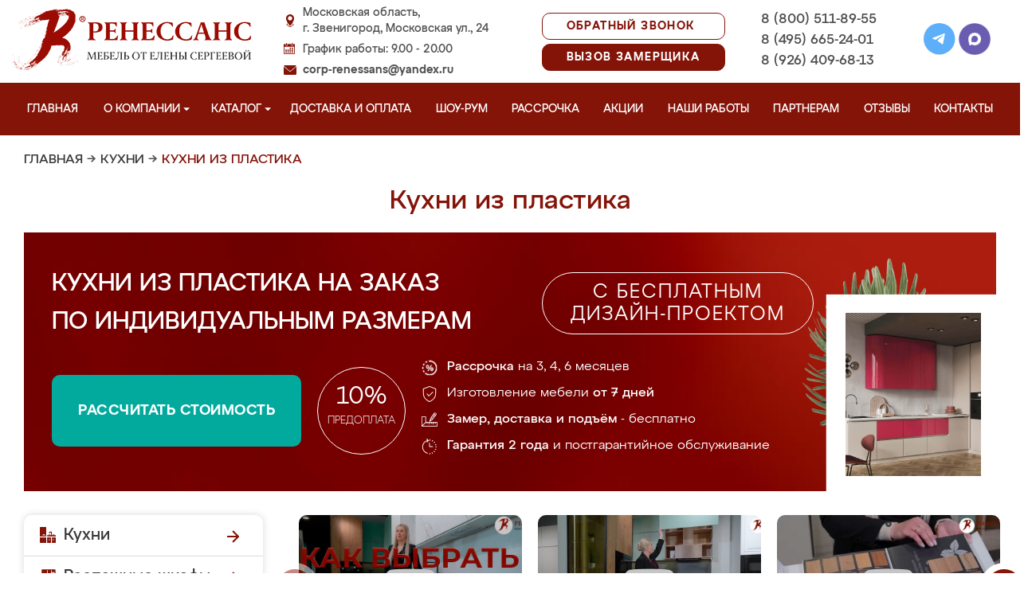

--- FILE ---
content_type: text/html; charset=UTF-8
request_url: https://mebel-zvenigorod.ru/kyhni-iz-plastika
body_size: 21655
content:
<!DOCTYPE html>
  <html lang="ru">
  <head>
   <base href="https://mebel-zvenigorod.ru/"/>
   <title>Кухни из пластика в Звенигороде на заказ, купить недорого от производителя</title>
   <meta http-equiv="Content-Type" content="text/html; charset=UTF-8" />
   <meta name="description" content="Купить кухни из пластика в Звенигороде недорого на заказ по индивидуальным размерам от производителя. Беспроцентная рассрочка! Замер и доставка бесплатно!" />
   <meta name="keywords"    content="Кухни из пластика" />
   <meta name="viewport" content="width=device-width, initial-scale=1, maximum-scale=1">
   <meta name="format-detection" content="telephone=no">
   <meta name="yandex-verification" content="2e4cb843aa54e959" />

   <link href="design/renessans/images/favicon.ico" rel="icon"          type="image/x-icon"/>
   <link href="design/renessans/images/favicon.ico" rel="shortcut icon" type="image/x-icon"/>
   <link rel="canonical" href="https://mebel-zvenigorod.ru/kyhni-iz-plastika"/>    <link rel="stylesheet" href="design/renessans/css/nivo-slider.css" type="text/css" media="screen" />
    <link rel="stylesheet" href="design/renessans/css/themes/default/default.css" type="text/css" media="screen" />
    <link rel="stylesheet" type="text/css" href="design/renessans/css/sliderkit-core.css" media="screen" />
    <link rel="stylesheet" type="text/css" href="design/renessans/css/sliderkit-demos.css" media="screen" />
    <link href="design/renessans/css/owl.carousel.min.css" rel="stylesheet" type="text/css" media="screen" />
    <link href="design/renessans/css/owl.theme.default.min.css" rel="stylesheet" type="text/css" media="screen" />
    <link href="design/renessans/css/jquery.bxslider.css?v=15" rel="stylesheet" type="text/css" media="screen" />
    <link href="design/renessans/css/reveal.css?v=20" rel="stylesheet" type="text/css" media="screen" />
    <link href="design/renessans/css/style2.css?v=21" rel="stylesheet" type="text/css" media="screen" />
    <link href="design/renessans/css/mobile.css?v=20" rel="stylesheet" type="text/css" media="screen" />
    <link href = "design/renessans/fonts/stylesheet.css" rel = "stylesheet" type = "text/css" />
    <script type="text/javascript" src="js/jquery/jquery.js"></script>
    <link rel="preload" href="design/renessans/img/menu_kuhni_w.png" as="image" />
    <link rel="preload" href="design/renessans/img/menu_shkafy_w.png" as="image" />
    <link rel="preload" href="design/renessans/img/menu_stenki_w.png" as="image" />
    <link rel="preload" href="design/renessans/img/menu_detskaya_w.png" as="image" />
    <link rel="preload" href="design/renessans/img/menu_prihozhie_w.png" as="image" />
    <link rel="preload" href="design/renessans/img/menu_spalni_w.png" as="image" />
    <link rel="preload" href="design/renessans/img/menu_raboty_w.png" as="image" />
    <link rel="preload" href="design/renessans/img/menu_garderobnye_w.svg" as="image" />
    <link rel="preload" href="design/renessans/img/menu_kupe_w.svg" as="image" />
    <link rel="preload" href="design/renessans/img/menu_vannaya_w.svg" as="image" />
  <link rel="stylesheet" href="design/renessans/js/fancybox/jquery.fancybox.css" type="text/css" media="screen" />


  <link href="/js/baloon/css/baloon.css" rel="stylesheet" type="text/css" />
  
  <style>
   .autocomplete-w1 { position:absolute; top:0px; left:0px; margin:6px 0 0 6px; /* IE6 fix: */ _background:none; _margin:1px 0 0 0; }
   .autocomplete { border:1px solid #999; background:#FFF; cursor:default; text-align:left; overflow-x:auto;  overflow-y: auto; margin:-6px 6px 6px -6px; /* IE6 specific: */ _height:350px;  _margin:0; _overflow-x:hidden; }
   .autocomplete .selected { background:#F0F0F0; }
   .autocomplete div { padding:2px 5px; white-space:nowrap; }
   .autocomplete strong { font-weight:normal; color:#3399FF; }
 </style>

<link rel="stylesheet" href="design/renessans/css/fancybox.css"/>

    

  </head>
  <body>
   <div class="conteiner header-container">
    <header class="header">
      <div class="logo-wrapper">
        <a href="/" class="logo"><img src="design/renessans/img/logo-new.png" title='Мебель от Елены Сергеевой в Звенигороде' alt='Мебель от Елены Сергеевой в Звенигороде' height="77" width="300"></a>
        <!--<div class="logo-text">в Звенигороде</div>-->
      </div>
      <div class="contact">
        <span class="address">Московская область,<br> г. Звенигород, Московская ул., 24</span>
        <span class="time">График работы: 9.00 - 20.00</span>
        <span class="email"><a href="mailto:corp-renessans@yandex.ru" class="tn">corp-renessans@yandex.ru</a></span>
      </div>
      
      <div class="header-btns-wrapper">
        <a href="#" data-reveal-id="callme" data-animation="fade" class="header-callback tn no-mobile">Обратный звонок</a>
        <a href="#" data-reveal-id="design" data-animation="fade" class="header-callback header-callback-red tn no-mobile">Вызов замерщика</a>
        <a href="#" data-reveal-id="callme" data-animation="fade" class="no-pc"><img src="design/renessans/img/header-phone.png" alt="Обратный звонок"></a>
        <a href="javascript:;" class="no-pc menu-btn"><img src="design/renessans/img/header-menu.png" alt="Меню"></a>
      </div>

      <div class="phones">
        <a href="tel:+7 (800) 511-89-55" class="tn">8 (800) 511-89-55</a>
        <a href="tel:+7 (495) 665-24-01" class="tn">8 (495) 665-24-01</a>
        <a href="tel:+7 (926) 409-68-13" class="tn">8 (926) 409-68-13</a>
      </div>

      <div class="header-social">
        <a title="Telegram" href="https://t.me/MFRenessans" target="_blank"><img src="design/renessans/img/telegram.svg" alt="Telegram"></a>
        <a title="Max" href="https://max.ru/u/f9LHodD0cOIx1IsR35lQyp6xi11EkXMk6_hCr699pXuHIz2_Z4fLbYYcQ6M" target="_blank"><img src="design/renessans/img/max.png" alt="Max"></a>
      </div>

 </header>
</div>

<nav class="navigation top-menu-nav">
  <ul class="menu conteiner">
    <li>
      <a data-page="1" href="" class="no-children">Главная</a>
    </li>
    <!-- <li>
      <a data-page="4" href="o-kompanii" class="no-children">О компании</a>
    </li>-->

    <li class="dropdown">
      <a data-page="4" href="o-kompanii" class="children-hidden">О компании <svg width="8" height="4" viewBox="0 0 8 4" fill="none" xmlns="http://www.w3.org/2000/svg">
	      <path d="M4 4.25L0 0.25L8 0.250001L4 4.25Z" fill="white"></path>
	  </svg></a>
      <ul class="dropdown_menu">
        <li>
          <a href="./o-kompanii">О Ренессанс ИП Сергеева Е.В.</a>
        </li>
        <li>
          <a href="./video">Видео от компании</a>
        </li>
        <li>
          <a href="./garantii">Гарантии</a>
        </li>
        <li>
          <a href="./vopros-otvet">Вопрос-ответ</a>
        </li>
        <li>
          <a href="./yuridicheskaya-informatsiya">Юридическая информация</a>
        </li>
        <li>
          <a href="./sertifikaty">Сертификаты</a>
        </li>
        <li>
          <a href="./vakansii">Вакансии</a>
        </li>
      </ul>
    </li>

    <li class="dropdown">
      <a data-page="8" href="catalog" class="children-hidden">Каталог <svg width="8" height="4" viewBox="0 0 8 4" fill="none" xmlns="http://www.w3.org/2000/svg">
	      <path d="M4 4.25L0 0.25L8 0.250001L4 4.25Z" fill="white"></path></a>
      <ul class="dropdown_menu">
        <li>
          <a href="./kuhni" data-category="46" class="subcat-children-hidden">Кухни</a>
          <ul class="dropdown_menu">
            <li>
              <a href="./kuhni-neoklassika" data-category="134">Неоклассика</a>
            </li>
            <li>
              <a href="./sovremennie-kyhni" data-category="68">Современные кухни</a>
            </li>
            <li>
              <a href="./kyhni-klassika" data-category="62">Кухни классика</a>
            </li>
            <li>
              <a href="./kuhni-minimalizm" data-category="140">Минимализм</a>
            </li>
            <li>
              <a href="./kuhni-modern" data-category="136">Модерн</a>
            </li>
            <li>
              <a href="./kyhni-yglovie" data-category="66">Кухни угловые</a>
            </li>
            <li>
              <a href="./kyhni-iz-emali" data-category="61">Кухни из эмали</a>
            </li>
            <li>
              <a href="./kyhni-iz-mdf" data-category="59">Кухни из мдф</a>
            </li>
            <li>
              <a href="./kyhni-alvic" data-category="56">Кухни Alvic Luxe</a>
            </li>
            <li>
              <a href="./kyhni-iz-plastika" data-category="60">Кухни из пластика</a>
            </li>
            <li>
              <a href="./kyhni-patina" data-category="64">Кухни патина</a>
            </li>
            <li>
              <a href="./kyhni-iz-massiva" data-category="58">Кухни из массива</a>
            </li>
            <li>
              <a href="./bolshie-kyhni" data-category="55">Большие кухни</a>
            </li>
            <li>
              <a href="./kyhni-malogabaritnie" data-category="63">Кухни малогабаритные</a>
            </li>
            <li>
              <a href="./kuhni-loft" data-category="135">Лофт</a>
            </li>
            <li>
              <a href="./kyhni-s-fotopechatu" data-category="65">Кухни с фотопечатью</a>
            </li>
            <li>
              <a href="./kyhni-ekonom" data-category="67">Кухни эконом</a>
            </li>
            <li>
              <a href="./kyhni-iz-akrila" data-category="57">Кухни из акрила</a>
            </li>
          </ul>
        </li>
        <li>
          <a href="./raspashnye-shkafy" data-category="137" class="subcat-children-hidden">Распашные шкафы</a>
          <ul class="dropdown_menu">
            <li>
              <a href="./sovremennye-shkafy" data-category="138">Современные</a>
            </li>
            <li>
              <a href="./klassicheskie-shkafy" data-category="139">Классические</a>
            </li>
          </ul>
        </li>
        <li>
          <a href="./shkafy-kupe" data-category="47" class="subcat-children-hidden">Шкафы-купе</a>
          <ul class="dropdown_menu">
            <li>
              <a href="./belie-shkafi-kype" data-category="69">Белые шкафы купе</a>
            </li>
            <li>
              <a href="./vstroennnie-shkafi-kype" data-category="70">Встроеннные шкафы купе</a>
            </li>
            <li>
              <a href="./radiysnie-shkafi-kype" data-category="71">Радиусные шкафы купе</a>
            </li>
            <li>
              <a href="./yglovie-shkafi-kype" data-category="72">Угловые шкафы купе</a>
            </li>
            <li>
              <a href="./shkafi-kype-v-prihojyu" data-category="73">Шкафы купе в прихожую</a>
            </li>
            <li>
              <a href="./shkafi-kype-v-spalnu" data-category="74">Шкафы купе в спальню</a>
            </li>
            <li>
              <a href="./shkafi-kype-vitraj" data-category="75">Шкафы купе витраж</a>
            </li>
            <li>
              <a href="./shkafi-kype-peskostryi" data-category="76">Шкафы купе пескоструй</a>
            </li>
            <li>
              <a href="./shkafi-kype-s-zerkalom" data-category="77">Шкафы купе с зеркалом</a>
            </li>
            <li>
              <a href="./shkafi-kype-s-fotopechatu" data-category="78">Шкафы купе с фотопечатью</a>
            </li>
            <li>
              <a href="./shkafi-kype-ekonom" data-category="79">Шкафы купе эконом</a>
            </li>
          </ul>
        </li>
        <li>
          <a href="./garderobnye" class="subcat-children-hidden">Гардеробные</a>
          <ul class="dropdown_menu">
            <li>
              <a href="./klassicheskie-garderobnye">Классические</a>
            </li>
            <li>
              <a href="./sovremennye-garderobnye">Современные</a>
            </li>
            <li>
              <a href="./svetlye-garderobnye">Светлые</a>
            </li>
            <li>
              <a href="./temnye-garderobnye">Темные</a>
            </li>
            <li>
              <a href="./uglovye-garderobnye">Угловые</a>
            </li>
            <li>
              <a href="./p-obraznye-garderobnye">П-образные</a>
            </li>
          </ul>
        </li>
        <li>
          <a href="./gostinye" data-category="80" class="subcat-children-hidden">Стенки в гостиную</a>
          <ul class="dropdown_menu">
            <li>
              <a href="./gostinie-v-klassicheskom-stile" data-category="84">Гостиные в классическом стиле</a>
            </li>
            <li>
              <a href="./gostinie-v-sovremennom-stile" data-category="85">Гостиные в современном стиле</a>
            </li>
            <li>
              <a href="./mini-stenki-v-gostinyu" data-category="86">Мини стенки в гостиную</a>
            </li>
            <li>
              <a href="./stenki-pod-televizor" data-category="87">Стенки под телевизор</a>
            </li>
            <li>
              <a href="./stenki-s-komputernim-stolom" data-category="88">Стенки с компьютерным столом</a>
            </li>
            <li>
              <a href="./yglovie-stenki-v-gostinyu" data-category="89">Угловые стенки в гостиную</a>
            </li>
          </ul>
        </li>
        <li>
          <a href="./prihozhie" data-category="82" class="subcat-children-hidden">Прихожие</a>
          <ul class="dropdown_menu">
            <li>
              <a href="./belie-prihojie" data-category="93">Белые прихожие</a>
            </li>
            <li>
              <a href="./prihojie-v-koridor-malogabaritnie" data-category="94">Прихожие в коридор малогабаритные</a>
            </li>
            <li>
              <a href="./prihojie-dlya-yzkogo-koridora" data-category="95">Прихожие для узкого коридора</a>
            </li>
            <li>
              <a href="./prihojie-ekonom" data-category="96">Прихожие эконом</a>
            </li>
            <li>
              <a href="./sovremennie-prihojie" data-category="97">Современные прихожие</a>
            </li>
            <li>
              <a href="./yglovie-prihojie" data-category="98">Угловые прихожие</a>
            </li>
            <li>
              <a href="./klassicheskie-prihozhie" data-category="133">Классические</a>
            </li>
          </ul>
        </li>
        <li>
          <a href="./detskie" data-category="81" class="subcat-children-hidden">Детская комната</a>
          <ul class="dropdown_menu">
            <li>
              <a href="./detskaya-dlya-dvoih" data-category="90">Детская для двоих</a>
            </li>
            <li>
              <a href="./detskaya-dlya-devochki" data-category="91">Детская для девочки</a>
            </li>
            <li>
              <a href="./detskaya-dlya-malchika" data-category="92">Детская для мальчика</a>
            </li>
          </ul>
        </li>
        <li>
          <a href="./spalni" data-category="83" class="subcat-children-hidden">Спальни</a>
          <ul class="dropdown_menu">
            <li>
              <a href="./belie-spalni" data-category="99">Белые спальни</a>
            </li>
            <li>
              <a href="./krasivie-spalni" data-category="100">Красивые спальни</a>
            </li>
            <li>
              <a href="./malenkie-spalni" data-category="101">Маленькие спальни</a>
            </li>
            <li>
              <a href="./spalni-klassika" data-category="102">Спальни классика</a>
            </li>
            <li>
              <a href="./spalni-modern" data-category="103">Спальни модерн</a>
            </li>
            <li>
              <a href="./spalni-ekonom-klassa" data-category="104">Спальни эконом класса</a>
            </li>
          </ul>
        </li>
        <li>
          <a href="./mebel-dlya-vannyh-komnat">Мебель для ванной</a>
        </li>
      </ul>
    </li>
    <li>
      <a data-page="3" href="/kak-zakazat" class="no-children">Доставка и оплата</a>
    </li>
    <li>
      <a href="/show-room" class="no-children">Шоу-рум</a>
    </li>
    <li>
      <a href="/rassrochka" class="no-children">Рассрочка</a>
    </li>
    <li>
      <a href="/aktsii" class="no-children">Акции</a>
    </li>
    <li>
      <a href="/portfolio" class="no-children">Наши работы</a>
    </li>
    <li>
      <a href="/partneram" class="no-children no850">Партнерам</a>
    </li>
    <li>
      <a data-page="2" href="reviews" class="no-children">Отзывы</a>
    </li>
    <li>
      <a data-page="6" href="contact" class="no-children">Контакты</a>
    </li>
  </ul>
</nav>
<div class="after-menu-wrapper"></div>

     </div>

<div class="full-width">
	<div class="header-place">Звенигород</div>
</div>



 <div class="conteiner">
 

    	 <div class="breadcrumbs">
		<a href="/">Главная</a>
				    	  	   → <a href="/kuhni">Кухни</a>
	  		    	  	   → <span class="red">Кухни из пластика</span>
	  							 </div> 
  	

         <h1 class="title category-title">Кухни из пластика  </h1>
 

<div class="main_slide_cat">
    <div class="slide_wrapper_cat lighted">
      <div class="slide_cat_title_wrapper">
        <div class="slide_cat_title orange_title">
        
         Кухни из пластика на заказ
                <br/>по индивидуальным размерам        </div>
        <div class="slide_cat_subtitle">с бесплатным <br/>дизайн-проектом</div>
      </div>
      <div class="slide_info">
          <a href="#" data-reveal-id="discount10" class="slide_button_zakaz">Рассчитать стоимость</a>
          <div class="slide_prepaid">
            <div class="slide_prepaid_percent">10%</div>
            <div class="slide_prepaid_text">предоплата</div>
          </div>
          <ul class="slide_advantages_cat">
            <li><span class="advantage"><span class="fw500">Рассрочка</span><br/> на 3, 4, 6 месяцев</span></li>
            <li><span class="advantage">Изготовление мебели <br/><span class="fw500">от 7 дней</span></span></li>
            <li><span class="advantage"><span class="fw500">Замер, доставка <br/> и подъём</span> - бесплатно</span></li>
            <li><span class="advantage"><span class="fw500">Гарантия 2 года</span><br/> и постгарантийное обслуживание</span></li>
          </ul>
      </div>
      <img src="design/renessans/img/cat-slide-foto-bg2.png" loading="lazy" class="cat-slide-foto-bg">
      <img src="files/categories/kuhnya-219.jpg" loading="lazy" class="main-slide-foto">
    </div>
  </div>







 




      <div class="catalog_main">
  
     <div class="sidebar">

  <noindex>
  <div class="catalog">
    <ul class="sidebar-menu">
      <li class="dropdown" data-id="46">
        <a href="./kuhni" data-category="46" rel="nofollow" class="parent">Кухни</a>
        <ul class="dropdown-menu">
          <li>
            <a href="./kuhni-neoklassika" data-category="134" rel="nofollow">Неоклассика</a>
          </li>
          <li>
            <a href="./sovremennie-kyhni" data-category="68" rel="nofollow">Современные кухни</a>
          </li>
          <li>
            <a href="./kyhni-klassika" data-category="62" rel="nofollow">Кухни классика</a>
          </li>
          <li>
            <a href="./kuhni-minimalizm" data-category="140" rel="nofollow">Минимализм</a>
          </li>
          <li>
            <a href="./kuhni-modern" data-category="136" rel="nofollow">Модерн</a>
          </li>
          <li>
            <a href="./kyhni-yglovie" data-category="66" rel="nofollow">Кухни угловые</a>
          </li>
          <li>
            <a href="./kyhni-iz-emali" data-category="61" rel="nofollow">Кухни из эмали</a>
          </li>
          <li>
            <a href="./kyhni-iz-mdf" data-category="59" rel="nofollow">Кухни из мдф</a>
          </li>
          <li data-id="56">
            <a href="./kyhni-alvic" data-category="56" rel="nofollow">Кухни Alvic Luxe</a>
          </li>
          <li data-id="60">
            <a href="./kyhni-iz-plastika" data-category="60" rel="nofollow">Кухни из пластика</a>
          </li>
          <li data-id="64">
            <a href="./kyhni-patina" data-category="64" rel="nofollow">Кухни патина</a>
          </li>
          <li data-id="58">
            <a href="./kyhni-iz-massiva" data-category="58" rel="nofollow">Кухни из массива</a>
          </li>
          <li data-id="55">
            <a href="./bolshie-kyhni" data-category="55" rel="nofollow">Большие кухни</a>
          </li>
          <li data-id="63">
            <a href="./kyhni-malogabaritnie" data-category="63" rel="nofollow">Кухни малогабаритные</a>
          </li>
          <li data-id="65">
            <a href="./kyhni-s-fotopechatu" data-category="65" rel="nofollow">Кухни с фотопечатью</a>
          </li>
          <li data-id="67">
            <a href="./kyhni-ekonom" data-category="67" rel="nofollow">Кухни эконом</a>
          </li>
          <li data-id="57">
            <a href="./kyhni-iz-akrila" data-category="57" rel="nofollow">Кухни из акрила</a>
          </li>
        </ul>
      </li>
      <li class="dropdown" data-id="137">
        <a href="./raspashnye-shkafy" data-category="137" rel="nofollow" class="parent">Распашные шкафы</a>
        <ul class="dropdown-menu">
          <li data-id="137">
            <a href="./sovremennye-shkafy" data-category="138" rel="nofollow">Современные шкафы</a>
          </li>
          <li data-id="69">
            <a href="./klassicheskie-shkafy" data-category="139" rel="nofollow">Классические шкафы</a>
          </li>
        </ul>
      </li>
      <li class="dropdown" data-id="47">
        <a href="./shkafy-kupe" data-category="47" rel="nofollow" class="parent">Шкафы-купе</a>
        <ul class="dropdown-menu">
          <li data-id="69">
            <a href="./belie-shkafi-kype" data-category="69" rel="nofollow">Белые шкафы-купе</a>
          </li>
          <li data-id="70">
            <a href="./vstroennnie-shkafi-kype" data-category="70" rel="nofollow">Встроенные шкафы-купе</a>
          </li>
          <li data-id="71">
            <a href="./radiysnie-shkafi-kype" data-category="71" rel="nofollow">Радиусные шкафы-купе</a>
          </li>
          <li data-id="72">
            <a href="./yglovie-shkafi-kype" data-category="72" rel="nofollow">Угловые шкафы-купе</a>
          </li>
          <li data-id="73">
            <a href="./shkafi-kype-v-prihojyu" data-category="73" rel="nofollow">Шкафы-купе в прихожую</a>
          </li>
          <li data-id="74">
            <a href="./shkafi-kype-v-spalnu" data-category="74" rel="nofollow">Шкафы-купе в спальню</a>
          </li>
          <li data-id="75">
            <a href="./shkafi-kype-vitraj" data-category="75" rel="nofollow">Шкафы-купе витраж</a>
          </li>
          <li data-id="76">
            <a href="./shkafi-kype-peskostryi" data-category="76" rel="nofollow">Шкафы-купе пескоструй</a>
          </li>
          <li data-id="77">
            <a href="./shkafi-kype-s-zerkalom" data-category="77" rel="nofollow">Шкафы-купе с зеркалом</a>
          </li>
          <li data-id="78">
            <a href="./shkafi-kype-s-fotopechatu" data-category="78" rel="nofollow">Шкафы-купе с фотопечатью</a>
          </li>
          <li data-id="79">
            <a href="./shkafi-kype-ekonom" data-category="79" rel="nofollow">Шкафы-купе эконом</a>
          </li>
        </ul>
      </li>
      <li class="dropdown">
          <a href="./garderobnye" class="parent" rel="nofollow">Гардеробные</a>
          <ul class="dropdown-menu">
            <li>
              <a href="./klassicheskie-garderobnye" rel="nofollow" >Классические</a>
            </li>
            <li>
              <a href="./sovremennye-garderobnye" rel="nofollow">Современные</a>
            </li>
            <li>
              <a href="./svetlye-garderobnye" rel="nofollow">Светлые</a>
            </li>
            <li>
              <a href="./temnye-garderobnye" rel="nofollow">Темные</a>
            </li>
            <li>
              <a href="./uglovye-garderobnye" rel="nofollow">Угловые</a>
            </li>
            <li>
              <a href="./p-obraznye-garderobnye" rel="nofollow">П-образные</a>
            </li>
          </ul>
        </li>
      <li class="dropdown" data-id="80">
        <a href="./gostinye" data-category="80" rel="nofollow" class="parent">Стенки в гостиную</a>
        <ul class="dropdown-menu">
          <li data-id="84">
            <a href="./gostinie-v-klassicheskom-stile" data-category="84" rel="nofollow">Гостиные в классическом стиле</a>
          </li>
          <li data-id="85">
            <a href="./gostinie-v-sovremennom-stile" data-category="85" rel="nofollow">Гостиные в современном стиле</a>
          </li>
          <li data-id="86">
            <a href="./mini-stenki-v-gostinyu" data-category="86" rel="nofollow">Мини стенки в гостиную</a>
          </li>
          <li data-id="87">
            <a href="./stenki-pod-televizor" data-category="87" rel="nofollow">Стенки под телевизор</a>
          </li>
          <li data-id="88">
            <a href="./stenki-s-komputernim-stolom" data-category="88" rel="nofollow">Стенки с компьютерным столом</a>
          </li>
          <li data-id="89">
            <a href="./yglovie-stenki-v-gostinyu" data-category="89" rel="nofollow">Угловые стенки в гостиную</a>
          </li>
        </ul>
      </li>
      <li class="dropdown" data-id="82">
        <a href="./prihozhie" data-category="82" rel="nofollow" class="parent">Прихожие</a>
        <ul class="dropdown-menu">
          <li data-id="93">
            <a href="./belie-prihojie" data-category="93" rel="nofollow">Белые прихожие</a>
          </li>
          <li data-id="94">
            <a href="./prihojie-v-koridor-malogabaritnie" data-category="94" rel="nofollow">Прихожие в коридор малогабаритные</a>
          </li>
          <li data-id="95">
            <a href="./prihojie-dlya-yzkogo-koridora" data-category="95" rel="nofollow">Прихожие для узкого коридора</a>
          </li>
          <li data-id="96">
            <a href="./prihojie-ekonom" data-category="96" rel="nofollow">Прихожие эконом</a>
          </li>
          <li data-id="97">
            <a href="./sovremennie-prihojie" data-category="97" rel="nofollow">Современные прихожие</a>
          </li>
          <li data-id="98">
            <a href="./yglovie-prihojie" data-category="98" rel="nofollow">Угловые прихожие</a>
          </li>
        </ul>
      </li>
      <li class="dropdown" data-id="81">
        <a href="./detskie" data-category="81" rel="nofollow" class="parent">Детская комната</a>
        <ul class="dropdown-menu">
          <li data-id="90">
            <a href="./detskaya-dlya-dvoih" data-category="90" rel="nofollow">Детская для двоих</a>
          </li>
          <li data-id="91">
            <a href="./detskaya-dlya-devochki" data-category="91" rel="nofollow">Детская для девочки</a>
          </li>
          <li data-id="92">
            <a href="./detskaya-dlya-malchika" data-category="92" rel="nofollow">Детская для мальчика</a>
          </li>
        </ul>
      </li>
      <li class="dropdown" data-id="83">
        <a href="./spalni" data-category="83" rel="nofollow" class="parent">Спальни</a>
        <ul class="dropdown-menu">
          <li data-id="99">
            <a href="./belie-spalni" data-category="99" rel="nofollow">Белые спальни</a>
          </li>
          <li data-id="100">
            <a href="./krasivie-spalni" data-category="100" rel="nofollow">Красивые спальни</a>
          </li>
          <li data-id="101">
            <a href="./malenkie-spalni" data-category="101" rel="nofollow">Маленькие спальни</a>
          </li>
          <li data-id="102">
            <a href="./spalni-klassika" data-category="102" rel="nofollow">Спальни классика</a>
          </li>
          <li data-id="103">
            <a href="./spalni-modern" data-category="103" rel="nofollow">Спальни модерн</a>
          </li>
          <li data-id="104">
            <a href="./spalni-ekonom-klassa" data-category="104" rel="nofollow">Спальни эконом класса</a>
          </li>
        </ul>
      </li>
      <li class="dropdown" data-id="148">
        <a href="./mebel-dlya-vannyh-komnat" data-category="148" rel="nofollow" class="parent vannaya">Мебель для ванной</a>
      </li>
      <li>
        <a href="/portfolio" class="our-works">Наши работы</a>
      </li>
    </ul>
  </div>
</noindex>
      <div class="search">
        <div id="search">
          <form action="/search/">
            <input class="input_search" type="text" name="keyword" value="" placeholder="Поиск товара"/>
            <input class="button_search" value="" type="submit" />
          </form>
        </div>
      </div>
              <a href="/aktsii"><img src="design/renessans/img/aktsii.jpg" loading="lazy" class="aktsii"></a>
      
              <div class="buttons">
           <a href="#" data-reveal-id="discount10" data-animation="fade" class="button_calc bg-blue"><span class="project">Рассчитать проект</span></a>
           <a href="#" data-reveal-id="design" class="button_zamer"><span class="size">Бесплатный вызов дизайнера-замерщика</span></a>
           <a href="./aktsii" class="button_akcii"><span class="actions">Рассрочка и акции</span></a>
        </div>
        <div class="sidebar-video-sticky">
                        <div class="sidebar-title fw500">Отзывы наших клиентов</div>
        <div class="video_slider slider_left"><div class="item">
<a class="zoom2" href="https://rutube.ru/play/embed/3d7fc1211e840f66a63977fd4ad803ae/">
  <img src="design/renessans/img/videos/5.jpg">
  <img src="design/renessans/img/video.png" class="video_arrow" height="128" width="128">
</a>
</div>
<div class="item">
<a class="zoom2" href="https://rutube.ru/play/embed/a86430f67d059f94e629f2572a183a56/">
  <img src="design/renessans/img/videos/6.jpg">
  <img src="design/renessans/img/video.png" class="video_arrow" height="128" width="128">
</a>
</div>
<div class="item">
<a class="zoom2" href="https://rutube.ru/play/embed/0f99e82e9aceb4863448c093876d0eec/">
  <img src="design/renessans/img/videos/7.jpg" loading="lazy">
  <img src="design/renessans/img/video.png" class="video_arrow" height="128" width="128">
</a>
</div>
<div class="item">
<a class="zoom2" href="https://rutube.ru/play/embed/ce034a22edb74adfb677f3cdb3d7b428/">
  <img src="design/renessans/img/videos/8.jpg" loading="lazy">
  <img src="design/renessans/img/video.png" class="video_arrow" height="128" width="128">
</a>
</div>
<div class="item">
<a class="zoom2" href="https://rutube.ru/play/embed/e7c36eaeb2b7220945c5b6ec60e883cf/">
  <img src="design/renessans/img/videos/2.jpg" loading="lazy">
  <img src="design/renessans/img/video.png" class="video_arrow" height="128" width="128">
</a>
</div>
<div class="item">
<a class="zoom2" href="https://rutube.ru/play/embed/6cea9ab03ab9cd2c61c12b3415a80bf2/">
  <img src="design/renessans/img/videos/4.jpg" loading="lazy">
  <img src="design/renessans/img/video.png" class="video_arrow" height="128" width="128">
</a>
</div>
<div class="item">
<a class="zoom2" href="https://rutube.ru/play/embed/d729a10f11527941923b74cf264b5405/">
  <img src="design/renessans/img/videos/1.jpg" loading="lazy">
  <img src="design/renessans/img/video.png" class="video_arrow" height="128" width="128">
</a>
</div>
<div class="item">
<a class="zoom2" href="https://rutube.ru/play/embed/32aa11ce21865194fade996a02f869b5/">
  <img src="design/renessans/img/videos/3.jpg" loading="lazy">
  <img src="design/renessans/img/video.png" class="video_arrow" height="128" width="128">
</a>
</div>
<div class="item">
<a class="zoom2" href="https://rutube.ru/play/embed/87cb892c2d7d10f4cb10040511991657/">
  <img src="design/renessans/img/videos/10.jpg" loading="lazy">
  <img src="design/renessans/img/video.png" class="video_arrow" height="128" width="128">
</a>
</div>
<div class="item">
<a class="zoom2" href="https://rutube.ru/play/embed/2ca1df9a7270e6feba05996bc3d4e7ba/">
  <img src="design/renessans/img/videos/9.jpg" loading="lazy">
  <img src="design/renessans/img/video.png" class="video_arrow" height="128" width="128">
</a>
</div></div>
      
            <div class="sidebar-title fw500">Видео производства</div>
      <div class="video_slider_left_video" style="margin-top: 10px;">
        <div class="item">
          <a class="zoom2" href="https://rutube.ru/play/embed/df02ae80e3a4c0fce474c61fab871238/">
          <img class="proizvodstvo-image" src="design/renessans/img/video-pr-bg.jpg">
          </a>
        </div>
      </div>
          </div>
           </div>
     <div class="content">
      
<div class="products">

 
	    	<div class="video-carousel-footer owl-carousel owl-theme">
  <div class="item">
    <a class="zoom2" href="https://rutube.ru/play/embed/3c139394138a9b5b67b74533e02f88a0/">
      <img loading="lazy" src="/design/renessans/img/video-kak-vybrat-kuhnyu.jpg">
      <img loading="lazy" src="design/renessans/img/video.png" class="video_arrow" height="64" width="64">
      <span class="carousel-text">Как правильно выбрать кухню</span>
    </a>
  </div>
  <div class="item">
    <a class="zoom2" href="https://rutube.ru/play/embed/54d27f9515094dad6e276f90327709af/">
      <img loading="lazy" src="/design/renessans/img/video-footer/8.jpg">
      <img loading="lazy" src="design/renessans/img/video.png" class="video_arrow" height="64" width="64">
      <span class="carousel-text">Кухня из трёх видов пластика</span>
    </a>
  </div>
  <div class="item">
    <a class="zoom2" href="https://rutube.ru/play/embed/987741f5127f1b18ae751f96387d340c/">
      <img loading="lazy" src="/design/renessans/img/video-footer/6.jpg">
      <img loading="lazy" src="design/renessans/img/video.png" class="video_arrow" height="64" width="64">
      <span class="carousel-text">Материалы, с которыми мы работаем</span>
    </a>
  </div>
  <div class="item">
    <a class="zoom2" href="https://rutube.ru/play/embed/bc40fd57979a1a2eabc399cc002773ed/">
      <img loading="lazy" src="/design/renessans/img/video-footer/7.jpg">
      <img loading="lazy" src="design/renessans/img/video.png" class="video_arrow" height="64" width="64">
      <span class="carousel-text">Сроки изготовления мебели</span>
    </a>
  </div>
  <div class="item">
    <a class="zoom2" href="https://rutube.ru/play/embed/a99fff916d31df66d0dd24bf239a6de7/">
      <img loading="lazy" src="/design/renessans/img/video-footer/9.jpg">
      <img loading="lazy" src="design/renessans/img/video.png" class="video_arrow" height="64" width="64">
      <span class="carousel-text">О кухонных столешницах</span>
    </a>
  </div>
  <div class="item">
    <a class="zoom2" href="https://rutube.ru/play/embed/be3be2d45adbbfb4608304292e6cb8c5/">
      <img loading="lazy" src="/design/renessans/img/video-footer/5.jpg">
      <img loading="lazy" src="design/renessans/img/video.png" class="video_arrow" height="64" width="64">
      <span class="carousel-text">Классическая кухня в ПВХ с патиной</span>
    </a>
  </div>
  <div class="item">
    <a class="zoom2" href="https://rutube.ru/play/embed/9df06ef413b1d8696f241a77cbb9622c/">
      <img loading="lazy" src="/design/renessans/img/video-footer/1.jpg">
      <img loading="lazy" src="design/renessans/img/video.png" class="video_arrow" height="64" width="64">
      <span class="carousel-text">Кухня в стиле неоклассика "Николь"</span>
    </a>
  </div>
  <div class="item">
    <a class="zoom2" href="https://rutube.ru/play/embed/63b327c0ad13cfb61f49d4164de4253b/">
      <img loading="lazy" src="/design/renessans/img/video-footer/2.jpg">
      <img loading="lazy" src="design/renessans/img/video.png" class="video_arrow" height="64" width="64">
      <span class="carousel-text">Кухня с комбинированными фасадами "Монблан"</span>
    </a>
  </div>

</div>    


	     						 <div class="dikatalog">
			   <div class="no-mobile">
				   <noindex><p>
				   Цена указана за погонный метр изделия: за 1 метр верха и низа гарнитура в длину.				   Все представленные ниже композиции и любые другие могут быть изготовлены по индивидуальному проекту под Ваши размеры и в соответствии с Вашими стилевыми предпочтениями, цветового решения, функционального наполнения. Наши специалисты разработают для Вас новый дизайн-проект с учетом всех Ваших пожеланий. Также, Вы можете совершенно бесплатно вызвать замерщика.</p></noindex>
			    </div>
			    <div class="no-pc">
				   <noindex><p>
				   Цена указана за погонный метр изделия: за 1 метр верха и низа гарнитура в длину.				   Все представленные ниже композиции и любые другие могут быть изготовлены по новому индивидуальному проекту.</p></noindex>
			    </div>
			  </div>
		 	<ul class="big_product_list big_product_list_first">
		 		
		
 		

 		

								
		
	 <li class="product ajax-item">
    <a href="https://mebel-zvenigorod.ru/files/products/milan1.1600x900w.jpg" class="zoom_item" title="Кухня &quot;Милан&quot;" data-rel="previews3612" rel="group3612">+</a>

                    <a class="zoom_item dn" data-rel="previews3612" rel="group3612" href="https://mebel-zvenigorod.ru/files/products/milan2.1600x900w.jpg"></a>
                <a class="zoom_item dn" data-rel="previews3612" rel="group3612" href="https://mebel-zvenigorod.ru/files/products/milan3.1600x900w.jpg"></a>
                <a class="zoom_item dn" data-rel="previews3612" rel="group3612" href="https://mebel-zvenigorod.ru/files/products/milan4.1600x900w.jpg"></a>
          
    <a data-product="3612" href="./kuhnya-milan" class="item">
	   		  <div class="image">
			 <img src="https://mebel-zvenigorod.ru/files/products/milan1.395x266.jpg" alt="Кухня &quot;Милан&quot;" loading="lazy" width="395px" height="266px" />
		  </div>
		  <span  class="title orange">
				Кухня &quot;Милан&quot;
			 </span>
		      
	     <div class="product-info is_kuhni">
	      	       <span class="price price_text">Цена: от 40 000 руб. за п.м.</span>
	      

	      				<span class="btn calc" onclick="$('#calc_product_id').val(3612); $('#myModal-calc').reveal({animation: 'fade', closeonbackgroundclick: true}); return false;">Онлайн-расчет</span>
	      	      	       <span class="btn view">Подробнее</span>
	      	      <div class="clear"></div>
	     </div>
	</a>
	 </li>
					
		
 		

 		

								
		
	 <li class="product ajax-item">
    <a href="https://mebel-zvenigorod.ru/files/products/2_38.1600x900w.jpg" class="zoom_item" title="Кухня &quot;Бонель&quot;" data-rel="previews3326" rel="group3326">+</a>

                    <a class="zoom_item dn" data-rel="previews3326" rel="group3326" href="https://mebel-zvenigorod.ru/files/products/3_38.1600x900w.jpg"></a>
                <a class="zoom_item dn" data-rel="previews3326" rel="group3326" href="https://mebel-zvenigorod.ru/files/products/1_38.1600x900w.jpg"></a>
          
    <a data-product="3326" href="./kuhnya-bonel" class="item">
	   		  <div class="image">
			 <img src="https://mebel-zvenigorod.ru/files/products/2_38.395x266.jpg" alt="Кухня &quot;Бонель&quot;" loading="lazy" width="395px" height="266px" />
		  </div>
		  <span  class="title orange">
				Кухня &quot;Бонель&quot;
			 </span>
		      
	     <div class="product-info is_kuhni">
	      	       <span class="price price_text">Цена: от 39 000 руб. за п.м.</span>
	      

	      				<span class="btn calc" onclick="$('#calc_product_id').val(3326); $('#myModal-calc').reveal({animation: 'fade', closeonbackgroundclick: true}); return false;">Онлайн-расчет</span>
	      	      	       <span class="btn view">Подробнее</span>
	      	      <div class="clear"></div>
	     </div>
	</a>
	 </li>
					
		
 		

 		

								
		
	 <li class="product ajax-item">
    <a href="https://mebel-zvenigorod.ru/files/products/1_36.1600x900w.jpg" class="zoom_item" title="Кухня &quot;Бардолино&quot;" data-rel="previews3322" rel="group3322">+</a>

                    <a class="zoom_item dn" data-rel="previews3322" rel="group3322" href="https://mebel-zvenigorod.ru/files/products/2_36.1600x900w.jpg"></a>
                <a class="zoom_item dn" data-rel="previews3322" rel="group3322" href="https://mebel-zvenigorod.ru/files/products/3_36.1600x900w.jpg"></a>
          
    <a data-product="3322" href="./kuhnya-bardolino" class="item">
	   		  <div class="image">
			 <img src="https://mebel-zvenigorod.ru/files/products/1_36.395x266.jpg" alt="Кухня &quot;Бардолино&quot;" loading="lazy" width="395px" height="266px" />
		  </div>
		  <span  class="title orange">
				Кухня &quot;Бардолино&quot;
			 </span>
		      
	     <div class="product-info is_kuhni">
	      	       <span class="price price_text">Цена: от 39 000 руб. за п.м.</span>
	      

	      				<span class="btn calc" onclick="$('#calc_product_id').val(3322); $('#myModal-calc').reveal({animation: 'fade', closeonbackgroundclick: true}); return false;">Онлайн-расчет</span>
	      	      	       <span class="btn view">Подробнее</span>
	      	      <div class="clear"></div>
	     </div>
	</a>
	 </li>
					
		
 		

 		

								
		
	 <li class="product ajax-item">
    <a href="https://mebel-zvenigorod.ru/files/products/2_31.1600x900w.jpg" class="zoom_item" title="Кухня &quot;Николь&quot;" data-rel="previews3318" rel="group3318">+</a>

                    <a class="zoom_item dn" data-rel="previews3318" rel="group3318" href="https://mebel-zvenigorod.ru/files/products/3_31.1600x900w.jpg"></a>
                <a class="zoom_item dn" data-rel="previews3318" rel="group3318" href="https://mebel-zvenigorod.ru/files/products/1_31.1600x900w.jpg"></a>
          
    <a data-product="3318" href="./kuhnya-nikol" class="item">
	   		  <div class="image">
			 <img src="https://mebel-zvenigorod.ru/files/products/2_31.395x266.jpg" alt="Кухня &quot;Николь&quot;" loading="lazy" width="395px" height="266px" />
		  </div>
		  <span  class="title orange">
				Кухня &quot;Николь&quot;
			 </span>
		      
	     <div class="product-info is_kuhni">
	      	       <span class="price price_text">Цена: от 39 000 руб. за п.м.</span>
	      

	      				<span class="btn calc" onclick="$('#calc_product_id').val(3318); $('#myModal-calc').reveal({animation: 'fade', closeonbackgroundclick: true}); return false;">Онлайн-расчет</span>
	      	      	       <span class="btn view">Подробнее</span>
	      	      <div class="clear"></div>
	     </div>
	</a>
	 </li>
					
		
 		

 		

								
		
	 <li class="product ajax-item">
    <a href="https://mebel-zvenigorod.ru/files/products/2_29.1600x900w.jpg" class="zoom_item" title="Кухня &quot;Фокс&quot;" data-rel="previews3317" rel="group3317">+</a>

                    <a class="zoom_item dn" data-rel="previews3317" rel="group3317" href="https://mebel-zvenigorod.ru/files/products/3_29.1600x900w.jpg"></a>
                <a class="zoom_item dn" data-rel="previews3317" rel="group3317" href="https://mebel-zvenigorod.ru/files/products/1_29.1600x900w.jpg"></a>
          
    <a data-product="3317" href="./kuhnya-foks" class="item">
	   		  <div class="image">
			 <img src="https://mebel-zvenigorod.ru/files/products/2_29.395x266.jpg" alt="Кухня &quot;Фокс&quot;" loading="lazy" width="395px" height="266px" />
		  </div>
		  <span  class="title orange">
				Кухня &quot;Фокс&quot;
			 </span>
		      
	     <div class="product-info is_kuhni">
	      	       <span class="price price_text">Цена: от 39 000 руб. за п.м.</span>
	      

	      				<span class="btn calc" onclick="$('#calc_product_id').val(3317); $('#myModal-calc').reveal({animation: 'fade', closeonbackgroundclick: true}); return false;">Онлайн-расчет</span>
	      	      	       <span class="btn view">Подробнее</span>
	      	      <div class="clear"></div>
	     </div>
	</a>
	 </li>
					
		
 		

 		

								
		
	 <li class="product ajax-item">
    <a href="https://mebel-zvenigorod.ru/files/products/2_26.1600x900w.jpg" class="zoom_item" title="Кухня &quot;Эмпатия&quot;" data-rel="previews3314" rel="group3314">+</a>

                    <a class="zoom_item dn" data-rel="previews3314" rel="group3314" href="https://mebel-zvenigorod.ru/files/products/1_26.1600x900w.jpg"></a>
                <a class="zoom_item dn" data-rel="previews3314" rel="group3314" href="https://mebel-zvenigorod.ru/files/products/3_26.1600x900w.jpg"></a>
                <a class="zoom_item dn" data-rel="previews3314" rel="group3314" href="https://mebel-zvenigorod.ru/files/products/4_6.1600x900w.jpg"></a>
          
    <a data-product="3314" href="./kuhnya-empatiya" class="item">
	   		  <div class="image">
			 <img src="https://mebel-zvenigorod.ru/files/products/2_26.395x266.jpg" alt="Кухня &quot;Эмпатия&quot;" loading="lazy" width="395px" height="266px" />
		  </div>
		  <span  class="title orange">
				Кухня &quot;Эмпатия&quot;
			 </span>
		      
	     <div class="product-info is_kuhni">
	      	       <span class="price price_text">Цена: от 39 000 руб. за п.м.</span>
	      

	      				<span class="btn calc" onclick="$('#calc_product_id').val(3314); $('#myModal-calc').reveal({animation: 'fade', closeonbackgroundclick: true}); return false;">Онлайн-расчет</span>
	      	      	       <span class="btn view">Подробнее</span>
	      	      <div class="clear"></div>
	     </div>
	</a>
	 </li>
					
		
 		

 		

								
		
	 <li class="product ajax-item">
    <a href="https://mebel-zvenigorod.ru/files/products/3_24.1600x900w.jpg" class="zoom_item" title="Кухня &quot;Марокко&quot;" data-rel="previews3311" rel="group3311">+</a>

                    <a class="zoom_item dn" data-rel="previews3311" rel="group3311" href="https://mebel-zvenigorod.ru/files/products/2_24.1600x900w.jpg"></a>
                <a class="zoom_item dn" data-rel="previews3311" rel="group3311" href="https://mebel-zvenigorod.ru/files/products/1_24.1600x900w.jpg"></a>
          
    <a data-product="3311" href="./kuhnya-marokko" class="item">
	   		  <div class="image">
			 <img src="https://mebel-zvenigorod.ru/files/products/3_24.395x266.jpg" alt="Кухня &quot;Марокко&quot;" loading="lazy" width="395px" height="266px" />
		  </div>
		  <span  class="title orange">
				Кухня &quot;Марокко&quot;
			 </span>
		      
	     <div class="product-info is_kuhni">
	      	       <span class="price price_text">Цена: от 39 000 руб. за п.м.</span>
	      

	      				<span class="btn calc" onclick="$('#calc_product_id').val(3311); $('#myModal-calc').reveal({animation: 'fade', closeonbackgroundclick: true}); return false;">Онлайн-расчет</span>
	      	      	       <span class="btn view">Подробнее</span>
	      	      <div class="clear"></div>
	     </div>
	</a>
	 </li>
					
		
 		

 		

								
		
	 <li class="product ajax-item">
    <a href="https://mebel-zvenigorod.ru/files/products/3_12.1600x900w.jpg" class="zoom_item" title="Кухня &quot;Мидл&quot;" data-rel="previews3304" rel="group3304">+</a>

                    <a class="zoom_item dn" data-rel="previews3304" rel="group3304" href="https://mebel-zvenigorod.ru/files/products/2_12.1600x900w.jpg"></a>
                <a class="zoom_item dn" data-rel="previews3304" rel="group3304" href="https://mebel-zvenigorod.ru/files/products/1_12.1600x900w.jpg"></a>
          
    <a data-product="3304" href="./kuhnya-midl" class="item">
	   		  <div class="image">
			 <img src="https://mebel-zvenigorod.ru/files/products/3_12.395x266.jpg" alt="Кухня &quot;Мидл&quot;" loading="lazy" width="395px" height="266px" />
		  </div>
		  <span  class="title orange">
				Кухня &quot;Мидл&quot;
			 </span>
		      
	     <div class="product-info is_kuhni">
	      	       <span class="price price_text">Цена: от 39 000 руб. за п.м.</span>
	      

	      				<span class="btn calc" onclick="$('#calc_product_id').val(3304); $('#myModal-calc').reveal({animation: 'fade', closeonbackgroundclick: true}); return false;">Онлайн-расчет</span>
	      	      	       <span class="btn view">Подробнее</span>
	      	      <div class="clear"></div>
	     </div>
	</a>
	 </li>
					
		
 		

 		

								
		
	 <li class="product ajax-item">
    <a href="https://mebel-zvenigorod.ru/files/products/3_16.1600x900w.jpg" class="zoom_item" title="Кухня &quot;Бриана&quot;" data-rel="previews3301" rel="group3301">+</a>

                    <a class="zoom_item dn" data-rel="previews3301" rel="group3301" href="https://mebel-zvenigorod.ru/files/products/2_16.1600x900w.jpg"></a>
                <a class="zoom_item dn" data-rel="previews3301" rel="group3301" href="https://mebel-zvenigorod.ru/files/products/1_16.1600x900w.jpg"></a>
          
    <a data-product="3301" href="./kuhnya-briana" class="item">
	   		  <div class="image">
			 <img src="https://mebel-zvenigorod.ru/files/products/3_16.395x266.jpg" alt="Кухня &quot;Бриана&quot;" loading="lazy" width="395px" height="266px" />
		  </div>
		  <span  class="title orange">
				Кухня &quot;Бриана&quot;
			 </span>
		      
	     <div class="product-info is_kuhni">
	      	       <span class="price price_text">Цена: от 39 000 руб. за п.м.</span>
	      

	      				<span class="btn calc" onclick="$('#calc_product_id').val(3301); $('#myModal-calc').reveal({animation: 'fade', closeonbackgroundclick: true}); return false;">Онлайн-расчет</span>
	      	      	       <span class="btn view">Подробнее</span>
	      	      <div class="clear"></div>
	     </div>
	</a>
	 </li>
					
		
 		

 		

								
		
	 <li class="product ajax-item">
    <a href="https://mebel-zvenigorod.ru/files/products/2_14.1600x900w.jpg" class="zoom_item" title="Кухня &quot;Карузо&quot;" data-rel="previews3299" rel="group3299">+</a>

                    <a class="zoom_item dn" data-rel="previews3299" rel="group3299" href="https://mebel-zvenigorod.ru/files/products/1_14.1600x900w.jpg"></a>
                <a class="zoom_item dn" data-rel="previews3299" rel="group3299" href="https://mebel-zvenigorod.ru/files/products/3_14.1600x900w.jpg"></a>
          
    <a data-product="3299" href="./kuhnya-karuzo" class="item">
	   		  <div class="image">
			 <img src="https://mebel-zvenigorod.ru/files/products/2_14.395x266.jpg" alt="Кухня &quot;Карузо&quot;" loading="lazy" width="395px" height="266px" />
		  </div>
		  <span  class="title orange">
				Кухня &quot;Карузо&quot;
			 </span>
		      
	     <div class="product-info is_kuhni">
	      	       <span class="price price_text">Цена: от 39 000 руб. за п.м.</span>
	      

	      				<span class="btn calc" onclick="$('#calc_product_id').val(3299); $('#myModal-calc').reveal({animation: 'fade', closeonbackgroundclick: true}); return false;">Онлайн-расчет</span>
	      	      	       <span class="btn view">Подробнее</span>
	      	      <div class="clear"></div>
	     </div>
	</a>
	 </li>
					
		
 		 			</ul>
 			</div>
			</div>
			</div>
			<div class="full-width">
				<ul class="big_product_list ajax-content">
					
 		

 		

								
		
	 <li class="product ajax-item">
    <a href="https://mebel-zvenigorod.ru/files/products/9bcdd2790e.1600x900w.jpg" class="zoom_item" title="Кухня &quot;Шефердия&quot;" data-rel="previews478" rel="group478">+</a>

    
    <a data-product="478" href="./kyhnya-iz-plastika-46" class="item">
	   		  <div class="image">
			 <img src="https://mebel-zvenigorod.ru/files/products/9bcdd2790e.395x266.jpg" alt="Кухня &quot;Шефердия&quot;" loading="lazy" width="395px" height="266px" />
		  </div>
		  <span  class="title orange">
				Кухня &quot;Шефердия&quot;
			 </span>
		      
	     <div class="product-info is_kuhni">
	      	       <span class="price price_text">Цена: от 48 000 руб. за п.м.</span>
	      

	      				<span class="btn calc" onclick="$('#calc_product_id').val(478); $('#myModal-calc').reveal({animation: 'fade', closeonbackgroundclick: true}); return false;">Онлайн-расчет</span>
	      	      	       <span class="btn view">Подробнее</span>
	      	      <div class="clear"></div>
	     </div>
	</a>
	 </li>
					
		
 		

 		

								
		
	 <li class="product ajax-item">
    <a href="https://mebel-zvenigorod.ru/files/products/397daedb7c.1600x900w.jpg" class="zoom_item" title="Кухня &quot;Carmine&quot;" data-rel="previews477" rel="group477">+</a>

    
    <a data-product="477" href="./kyhnya-iz-plastika-45" class="item">
	   		  <div class="image">
			 <img src="https://mebel-zvenigorod.ru/files/products/397daedb7c.395x266.jpg" alt="Кухня &quot;Carmine&quot;" loading="lazy" width="395px" height="266px" />
		  </div>
		  <span  class="title orange">
				Кухня &quot;Carmine&quot;
			 </span>
		      
	     <div class="product-info is_kuhni">
	      	       <span class="price price_text">Цена: от 48 000 руб. за п.м.</span>
	      

	      				<span class="btn calc" onclick="$('#calc_product_id').val(477); $('#myModal-calc').reveal({animation: 'fade', closeonbackgroundclick: true}); return false;">Онлайн-расчет</span>
	      	      	       <span class="btn view">Подробнее</span>
	      	      <div class="clear"></div>
	     </div>
	</a>
	 </li>
					
		
 		

 		

								
		
	 <li class="product ajax-item">
    <a href="https://mebel-zvenigorod.ru/files/products/6e8bef1388.1600x900w.jpg" class="zoom_item" title="Кухня &quot;Сафари&quot;" data-rel="previews474" rel="group474">+</a>

    
    <a data-product="474" href="./kyhnya-iz-plastika-42" class="item">
	   		  <div class="image">
			 <img src="https://mebel-zvenigorod.ru/files/products/6e8bef1388.395x266.jpg" alt="Кухня &quot;Сафари&quot;" loading="lazy" width="395px" height="266px" />
		  </div>
		  <span  class="title orange">
				Кухня &quot;Сафари&quot;
			 </span>
		      
	     <div class="product-info is_kuhni">
	      	       <span class="price price_text">Цена: от 48 000 руб. за п.м.</span>
	      

	      				<span class="btn calc" onclick="$('#calc_product_id').val(474); $('#myModal-calc').reveal({animation: 'fade', closeonbackgroundclick: true}); return false;">Онлайн-расчет</span>
	      	      	       <span class="btn view">Подробнее</span>
	      	      <div class="clear"></div>
	     </div>
	</a>
	 </li>
					
		
 		

 		

								
		
	 <li class="product ajax-item">
    <a href="https://mebel-zvenigorod.ru/files/products/a7fd2c4be2.1600x900w.jpg" class="zoom_item" title="Кухня &quot;Морошка&quot;" data-rel="previews473" rel="group473">+</a>

    
    <a data-product="473" href="./kyhnya-iz-plastika-41" class="item">
	   		  <div class="image">
			 <img src="https://mebel-zvenigorod.ru/files/products/a7fd2c4be2.395x266.jpg" alt="Кухня &quot;Морошка&quot;" loading="lazy" width="395px" height="266px" />
		  </div>
		  <span  class="title orange">
				Кухня &quot;Морошка&quot;
			 </span>
		      
	     <div class="product-info is_kuhni">
	      	       <span class="price price_text">Цена: от 48 000 руб. за п.м.</span>
	      

	      				<span class="btn calc" onclick="$('#calc_product_id').val(473); $('#myModal-calc').reveal({animation: 'fade', closeonbackgroundclick: true}); return false;">Онлайн-расчет</span>
	      	      	       <span class="btn view">Подробнее</span>
	      	      <div class="clear"></div>
	     </div>
	</a>
	 </li>
					
		
 		

 		

								
		
	 <li class="product ajax-item">
    <a href="https://mebel-zvenigorod.ru/files/products/324177545c.1600x900w.jpg" class="zoom_item" title="Кухня &quot;Панг&quot;" data-rel="previews472" rel="group472">+</a>

    
    <a data-product="472" href="./kyhnya-iz-plastika-40" class="item">
	   		  <div class="image">
			 <img src="https://mebel-zvenigorod.ru/files/products/324177545c.395x266.jpg" alt="Кухня &quot;Панг&quot;" loading="lazy" width="395px" height="266px" />
		  </div>
		  <span  class="title orange">
				Кухня &quot;Панг&quot;
			 </span>
		      
	     <div class="product-info is_kuhni">
	      	       <span class="price price_text">Цена: от 48 000 руб. за п.м.</span>
	      

	      				<span class="btn calc" onclick="$('#calc_product_id').val(472); $('#myModal-calc').reveal({animation: 'fade', closeonbackgroundclick: true}); return false;">Онлайн-расчет</span>
	      	      	       <span class="btn view">Подробнее</span>
	      	      <div class="clear"></div>
	     </div>
	</a>
	 </li>
					
		
 		

 		

								
		
	 <li class="product ajax-item">
    <a href="https://mebel-zvenigorod.ru/files/products/9a80c49c18.1600x900w.jpg" class="zoom_item" title="Кухня &quot;Волна&quot;" data-rel="previews471" rel="group471">+</a>

    
    <a data-product="471" href="./kyhnya-iz-plastika-39" class="item">
	   		  <div class="image">
			 <img src="https://mebel-zvenigorod.ru/files/products/9a80c49c18.395x266.jpg" alt="Кухня &quot;Волна&quot;" loading="lazy" width="395px" height="266px" />
		  </div>
		  <span  class="title orange">
				Кухня &quot;Волна&quot;
			 </span>
		      
	     <div class="product-info is_kuhni">
	      	       <span class="price price_text">Цена: от 48 000 руб. за п.м.</span>
	      

	      				<span class="btn calc" onclick="$('#calc_product_id').val(471); $('#myModal-calc').reveal({animation: 'fade', closeonbackgroundclick: true}); return false;">Онлайн-расчет</span>
	      	      	       <span class="btn view">Подробнее</span>
	      	      <div class="clear"></div>
	     </div>
	</a>
	 </li>
					
		
 		

 					<div class="fix-form-wrapper form-wrapper">
				<img src="design/renessans/img/fix-percent-left.png" loading="lazy" class="fix-percent-left no-pc" />
				<div class="fix-left">
					<div class="form-title"><span class="fw500">Фиксируем скидку в 5%</span><br/> до конца января</div>
					<div class="form-subtitle">Оставьте заявку сейчас, скидка сохранится.</div>
					<img src="design/renessans/img/dots.png" loading="lazy" class="dots" />
					<div class="fix-form">
						<span class="item"><input type="text" name="phone" class="required" placeholder="Ваш телефон"><img src="design/renessans/img/phone.svg" loading="lazy" class="form-phone" /></span>
						<div class="select-wrapper">
							<button class="select">
								<img src="design/renessans/img/wallet.png" loading="lazy" /> Желаемый бюджет
							</button>
							<ul class="dropdown-select">
								<li>90 т.р. - 140 т.р.</li>
								<li>140 т.р. - 200 т.р.</li>
								<li>свыше 200 т.р.</li>
							</ul>
						</div>
						<select class="budjet" name="budjet" required>
						  <option>Желаемый бюджет</option>
						  <option>90 т.р. - 140 т.р.</option>
						  <option>140 т.р. - 200 т.р.</option>
						  <option>свыше 200 т.р.</option>
						</select>
						<span class="item last_name"><input type="text" name="last_name" value=""></span>
						<input type="hidden" name="type" value="10">
						<a href="#" class="send">Отправить</a>
					</div>
					<span class="agree"><input type="checkbox" name="agree" checked class="agree-check" /> Я соглашаюсь на передачу персональных данных согласно <br/><a class="pdf_link" data-fancybox-type="iframe" href="/polit.pdf">Политике конфиденциальности</a> | <a class="pdf_link" data-fancybox-type="iframe" href="/soglasch.pdf">Пользовательскому соглашению</a></span>
				</div>
				<img src="design/renessans/img/fix-percent-right.png" loading="lazy" class="fix-percent-right no-pc" />
								<img src="design/renessans/img/fix-form-img.jpg" loading="lazy" class="fix-form-img" />
								<img src="design/renessans/img/fix-kust-left.png" loading="lazy" class="fix-kust-left no-pc" />
				<img src="design/renessans/img/fix-kust-right.png" loading="lazy" class="fix-kust-right no-pc" />
			</div>

			<div class="clear"></div>

		

								
		
	 <li class="product ajax-item">
    <a href="https://mebel-zvenigorod.ru/files/products/663d210b62.1600x900w.jpg" class="zoom_item" title="Кухня &quot;Инжир&quot;" data-rel="previews470" rel="group470">+</a>

    
    <a data-product="470" href="./kyhnya-iz-plastika-38" class="item">
	   		  <div class="image">
			 <img src="https://mebel-zvenigorod.ru/files/products/663d210b62.395x266.jpg" alt="Кухня &quot;Инжир&quot;" loading="lazy" width="395px" height="266px" />
		  </div>
		  <span  class="title orange">
				Кухня &quot;Инжир&quot;
			 </span>
		      
	     <div class="product-info is_kuhni">
	      	       <span class="price price_text">Цена: от 48 000 руб. за п.м.</span>
	      

	      				<span class="btn calc" onclick="$('#calc_product_id').val(470); $('#myModal-calc').reveal({animation: 'fade', closeonbackgroundclick: true}); return false;">Онлайн-расчет</span>
	      	      	       <span class="btn view">Подробнее</span>
	      	      <div class="clear"></div>
	     </div>
	</a>
	 </li>
					
		
 		

 		

								
		
	 <li class="product ajax-item">
    <a href="https://mebel-zvenigorod.ru/files/products/81d733ffbb.1600x900w.jpg" class="zoom_item" title="Кухня &quot;Дея&quot;" data-rel="previews469" rel="group469">+</a>

    
    <a data-product="469" href="./kyhnya-iz-plastika-37" class="item">
	   		  <div class="image">
			 <img src="https://mebel-zvenigorod.ru/files/products/81d733ffbb.395x266.jpg" alt="Кухня &quot;Дея&quot;" loading="lazy" width="395px" height="266px" />
		  </div>
		  <span  class="title orange">
				Кухня &quot;Дея&quot;
			 </span>
		      
	     <div class="product-info is_kuhni">
	      	       <span class="price price_text">Цена: от 48 000 руб. за п.м.</span>
	      

	      				<span class="btn calc" onclick="$('#calc_product_id').val(469); $('#myModal-calc').reveal({animation: 'fade', closeonbackgroundclick: true}); return false;">Онлайн-расчет</span>
	      	      	       <span class="btn view">Подробнее</span>
	      	      <div class="clear"></div>
	     </div>
	</a>
	 </li>
					
		
 		

 		

								
		
	 <li class="product ajax-item">
    <a href="https://mebel-zvenigorod.ru/files/products/6f5abdf927.1600x900w.jpg" class="zoom_item" title="Кухня &quot;Ефима&quot;" data-rel="previews468" rel="group468">+</a>

    
    <a data-product="468" href="./kyhnya-iz-plastika-36" class="item">
	   		  <div class="image">
			 <img src="https://mebel-zvenigorod.ru/files/products/6f5abdf927.395x266.jpg" alt="Кухня &quot;Ефима&quot;" loading="lazy" width="395px" height="266px" />
		  </div>
		  <span  class="title orange">
				Кухня &quot;Ефима&quot;
			 </span>
		      
	     <div class="product-info is_kuhni">
	      	       <span class="price price_text">Цена: от 48 000 руб. за п.м.</span>
	      

	      				<span class="btn calc" onclick="$('#calc_product_id').val(468); $('#myModal-calc').reveal({animation: 'fade', closeonbackgroundclick: true}); return false;">Онлайн-расчет</span>
	      	      	       <span class="btn view">Подробнее</span>
	      	      <div class="clear"></div>
	     </div>
	</a>
	 </li>
					
		
 		

 		

								
		
	 <li class="product ajax-item">
    <a href="https://mebel-zvenigorod.ru/files/products/45fb0b852a.1600x900w.jpg" class="zoom_item" title="Кухня &quot;Гертруда&quot;" data-rel="previews467" rel="group467">+</a>

    
    <a data-product="467" href="./kyhnya-iz-plastika-35" class="item">
	   		  <div class="image">
			 <img src="https://mebel-zvenigorod.ru/files/products/45fb0b852a.395x266.jpg" alt="Кухня &quot;Гертруда&quot;" loading="lazy" width="395px" height="266px" />
		  </div>
		  <span  class="title orange">
				Кухня &quot;Гертруда&quot;
			 </span>
		      
	     <div class="product-info is_kuhni">
	      	       <span class="price price_text">Цена: от 48 000 руб. за п.м.</span>
	      

	      				<span class="btn calc" onclick="$('#calc_product_id').val(467); $('#myModal-calc').reveal({animation: 'fade', closeonbackgroundclick: true}); return false;">Онлайн-расчет</span>
	      	      	       <span class="btn view">Подробнее</span>
	      	      <div class="clear"></div>
	     </div>
	</a>
	 </li>
					
		
 		

 		

								
		
	 <li class="product ajax-item">
    <a href="https://mebel-zvenigorod.ru/files/products/bc77094ae6.1600x900w.jpg" class="zoom_item" title="Кухня &quot;Васса&quot;" data-rel="previews466" rel="group466">+</a>

    
    <a data-product="466" href="./kyhnya-iz-plastika-34" class="item">
	   		  <div class="image">
			 <img src="https://mebel-zvenigorod.ru/files/products/bc77094ae6.395x266.jpg" alt="Кухня &quot;Васса&quot;" loading="lazy" width="395px" height="266px" />
		  </div>
		  <span  class="title orange">
				Кухня &quot;Васса&quot;
			 </span>
		      
	     <div class="product-info is_kuhni">
	      	       <span class="price price_text">Цена: от 48 000 руб. за п.м.</span>
	      

	      				<span class="btn calc" onclick="$('#calc_product_id').val(466); $('#myModal-calc').reveal({animation: 'fade', closeonbackgroundclick: true}); return false;">Онлайн-расчет</span>
	      	      	       <span class="btn view">Подробнее</span>
	      	      <div class="clear"></div>
	     </div>
	</a>
	 </li>
					
		
 		

 		

								
		
	 <li class="product ajax-item">
    <a href="https://mebel-zvenigorod.ru/files/products/535f209491.1600x900w.jpg" class="zoom_item" title="Кухня &quot;Беатриса&quot;" data-rel="previews465" rel="group465">+</a>

    
    <a data-product="465" href="./kyhnya-iz-plastika-33" class="item">
	   		  <div class="image">
			 <img src="https://mebel-zvenigorod.ru/files/products/535f209491.395x266.jpg" alt="Кухня &quot;Беатриса&quot;" loading="lazy" width="395px" height="266px" />
		  </div>
		  <span  class="title orange">
				Кухня &quot;Беатриса&quot;
			 </span>
		      
	     <div class="product-info is_kuhni">
	      	       <span class="price price_text">Цена: от 48 000 руб. за п.м.</span>
	      

	      				<span class="btn calc" onclick="$('#calc_product_id').val(465); $('#myModal-calc').reveal({animation: 'fade', closeonbackgroundclick: true}); return false;">Онлайн-расчет</span>
	      	      	       <span class="btn view">Подробнее</span>
	      	      <div class="clear"></div>
	     </div>
	</a>
	 </li>
					
		
 		

 		

								
		
	 <li class="product ajax-item">
    <a href="https://mebel-zvenigorod.ru/files/products/f516b271f9.1600x900w.jpg" class="zoom_item" title="Кухня &quot;Адель&quot;" data-rel="previews464" rel="group464">+</a>

    
    <a data-product="464" href="./kyhnya-iz-plastika-32" class="item">
	   		  <div class="image">
			 <img src="https://mebel-zvenigorod.ru/files/products/f516b271f9.395x266.jpg" alt="Кухня &quot;Адель&quot;" loading="lazy" width="395px" height="266px" />
		  </div>
		  <span  class="title orange">
				Кухня &quot;Адель&quot;
			 </span>
		      
	     <div class="product-info is_kuhni">
	      	       <span class="price price_text">Цена: от 48 000 руб. за п.м.</span>
	      

	      				<span class="btn calc" onclick="$('#calc_product_id').val(464); $('#myModal-calc').reveal({animation: 'fade', closeonbackgroundclick: true}); return false;">Онлайн-расчет</span>
	      	      	       <span class="btn view">Подробнее</span>
	      	      <div class="clear"></div>
	     </div>
	</a>
	 </li>
					
		
 		

 		

								
		
	 <li class="product ajax-item">
    <a href="https://mebel-zvenigorod.ru/files/products/0e8a95b09d.1600x900w.jpg" class="zoom_item" title="Кухня &quot;Тиффани&quot;" data-rel="previews463" rel="group463">+</a>

    
    <a data-product="463" href="./kyhnya-iz-plastika-31" class="item">
	   		  <div class="image">
			 <img src="https://mebel-zvenigorod.ru/files/products/0e8a95b09d.395x266.jpg" alt="Кухня &quot;Тиффани&quot;" loading="lazy" width="395px" height="266px" />
		  </div>
		  <span  class="title orange">
				Кухня &quot;Тиффани&quot;
			 </span>
		      
	     <div class="product-info is_kuhni">
	      	       <span class="price price_text">Цена: от 48 000 руб. за п.м.</span>
	      

	      				<span class="btn calc" onclick="$('#calc_product_id').val(463); $('#myModal-calc').reveal({animation: 'fade', closeonbackgroundclick: true}); return false;">Онлайн-расчет</span>
	      	      	       <span class="btn view">Подробнее</span>
	      	      <div class="clear"></div>
	     </div>
	</a>
	 </li>
					
		
 		

 		

								
		
	 <li class="product ajax-item">
    <a href="https://mebel-zvenigorod.ru/files/products/eddefec2c2.1600x900w.jpg" class="zoom_item" title="Кухня &quot;Чёрная смородина&quot;" data-rel="previews462" rel="group462">+</a>

    
    <a data-product="462" href="./kyhnya-iz-plastika-30" class="item">
	   		  <div class="image">
			 <img src="https://mebel-zvenigorod.ru/files/products/eddefec2c2.395x266.jpg" alt="Кухня &quot;Чёрная смородина&quot;" loading="lazy" width="395px" height="266px" />
		  </div>
		  <span  class="title orange">
				Кухня &quot;Чёрная смородина&quot;
			 </span>
		      
	     <div class="product-info is_kuhni">
	      	       <span class="price price_text">Цена: от 48 000 руб. за п.м.</span>
	      

	      				<span class="btn calc" onclick="$('#calc_product_id').val(462); $('#myModal-calc').reveal({animation: 'fade', closeonbackgroundclick: true}); return false;">Онлайн-расчет</span>
	      	      	       <span class="btn view">Подробнее</span>
	      	      <div class="clear"></div>
	     </div>
	</a>
	 </li>
					
		
 		

 		

							<!--<div class="man-form-wrapper form-wrapper">
				<img src="design/renessans/img/fix-percent-left.png" loading="lazy" class="fix-percent-left no-pc" />
				<div class="fix-left">
					<div class="form-title">В январе дарим скидку <br/><span class="fw500">на сборку 25%</span></div>
					<div class="form-subtitle">Оставьте заявку сейчас, и получите скидку 25% на сборку</div>
					<img src="design/renessans/img/dots.png" loading="lazy" class="dots" />
					<div class="fix-form man-form">
						<span class="item"><input type="text" name="phone" class="required" placeholder="Ваш телефон"><img src="design/renessans/img/phone.svg" loading="lazy" class="form-phone" /></span>
						<select class="item" name="type_mebel" required>
															<option>Кухня</option>
								<option>Шкаф-купе</option>
								<option>Гостиная</option>
								<option>Детская</option>
								<option>Прихожая</option>
								<option>Спальня</option>
																																																</select>
						<span class="item last_name"><input type="text" name="last_name" value=""></span>
						<input type="hidden" name="type" value="25">
						<a href="#" class="send">Отправить</a>
					</div>
					<span class="agree"><input type="checkbox" name="agree" checked class="agree-check" /> Я соглашаюсь на передачу персональных данных согласно <br/><a class="pdf_link" data-fancybox-type="iframe" href="/polit.pdf">Политике конфиденциальности</a> | <a class="pdf_link" data-fancybox-type="iframe" href="/soglasch.pdf">Пользовательскому соглашению</a></span>
				</div>
				<img src="design/renessans/img/man-form.png" loading="lazy" class="man-form-img no-mobile" />
				<img src="design/renessans/img/fix-percent-right.png" loading="lazy" class="fix-percent-right no-pc" />
				<img src="design/renessans/img/fix-kust-left.png" loading="lazy" class="fix-kust-left no-pc" />
				<img src="design/renessans/img/fix-kust-right.png" loading="lazy" class="fix-kust-right no-pc" />
				<div class="form-messangers">
					<a title='Telegram' href='https://t.me/MFRenessans' target='_blank'><img src='design/renessans/img/telegram.svg' loading="lazy" alt='Telegram'></a>
					<a title='Whatsapp' href='whatsapp://send?phone=79264096813' target='_blank'><img src='design/renessans/img/whatsapp.svg' loading="lazy" alt='Whatsapp'></a>
					<a title='Viber' href='viber://chat?number=79264096813' target='_blank'><img src='design/renessans/img/viber.svg' loading="lazy" alt='Viber'></a>
				</div>
			</div>-->

			<div class="clear"></div>
						
		
	 <li class="product ajax-item">
    <a href="https://mebel-zvenigorod.ru/files/products/26ebb5251b.1600x900w.jpg" class="zoom_item" title="Кухня &quot;Черемуха&quot;" data-rel="previews461" rel="group461">+</a>

    
    <a data-product="461" href="./kyhnya-iz-plastika-29" class="item">
	   		  <div class="image">
			 <img src="https://mebel-zvenigorod.ru/files/products/26ebb5251b.395x266.jpg" alt="Кухня &quot;Черемуха&quot;" loading="lazy" width="395px" height="266px" />
		  </div>
		  <span  class="title orange">
				Кухня &quot;Черемуха&quot;
			 </span>
		      
	     <div class="product-info is_kuhni">
	      	       <span class="price price_text">Цена: от 26 000 руб. за п.м.</span>
	      

	      				<span class="btn calc" onclick="$('#calc_product_id').val(461); $('#myModal-calc').reveal({animation: 'fade', closeonbackgroundclick: true}); return false;">Онлайн-расчет</span>
	      	      	       <span class="btn view">Подробнее</span>
	      	      <div class="clear"></div>
	     </div>
	</a>
	 </li>
					
		
 		

 		

								
		
	 <li class="product ajax-item">
    <a href="https://mebel-zvenigorod.ru/files/products/864dd20b39.1600x900w.jpg" class="zoom_item" title="Кухня &quot;Мушмула&quot;" data-rel="previews460" rel="group460">+</a>

    
    <a data-product="460" href="./kyhnya-iz-plastika-28" class="item">
	   		  <div class="image">
			 <img src="https://mebel-zvenigorod.ru/files/products/864dd20b39.395x266.jpg" alt="Кухня &quot;Мушмула&quot;" loading="lazy" width="395px" height="266px" />
		  </div>
		  <span  class="title orange">
				Кухня &quot;Мушмула&quot;
			 </span>
		      
	     <div class="product-info is_kuhni">
	      	       <span class="price price_text">Цена: от 48 000 руб. за п.м.</span>
	      

	      				<span class="btn calc" onclick="$('#calc_product_id').val(460); $('#myModal-calc').reveal({animation: 'fade', closeonbackgroundclick: true}); return false;">Онлайн-расчет</span>
	      	      	       <span class="btn view">Подробнее</span>
	      	      <div class="clear"></div>
	     </div>
	</a>
	 </li>
					
		
 		

 		

								
		
	 <li class="product ajax-item">
    <a href="https://mebel-zvenigorod.ru/files/products/000d69c2f9.1600x900w.jpg" class="zoom_item" title="Кухня &quot;Апельсин&quot;" data-rel="previews459" rel="group459">+</a>

    
    <a data-product="459" href="./kyhnya-iz-plastika-27" class="item">
	   		  <div class="image">
			 <img src="https://mebel-zvenigorod.ru/files/products/000d69c2f9.395x266.jpg" alt="Кухня &quot;Апельсин&quot;" loading="lazy" width="395px" height="266px" />
		  </div>
		  <span  class="title orange">
				Кухня &quot;Апельсин&quot;
			 </span>
		      
	     <div class="product-info is_kuhni">
	      	       <span class="price price_text">Цена: от 48 000 руб. за п.м.</span>
	      

	      				<span class="btn calc" onclick="$('#calc_product_id').val(459); $('#myModal-calc').reveal({animation: 'fade', closeonbackgroundclick: true}); return false;">Онлайн-расчет</span>
	      	      	       <span class="btn view">Подробнее</span>
	      	      <div class="clear"></div>
	     </div>
	</a>
	 </li>
					
		
 		

 		

								
		
	 <li class="product ajax-item">
    <a href="https://mebel-zvenigorod.ru/files/products/d27d8654b1.1600x900w.jpg" class="zoom_item" title="Кухня &quot;Магия мяты&quot;" data-rel="previews458" rel="group458">+</a>

    
    <a data-product="458" href="./kyhnya-iz-plastika-26" class="item">
	   		  <div class="image">
			 <img src="https://mebel-zvenigorod.ru/files/products/d27d8654b1.395x266.jpg" alt="Кухня &quot;Магия мяты&quot;" loading="lazy" width="395px" height="266px" />
		  </div>
		  <span  class="title orange">
				Кухня &quot;Магия мяты&quot;
			 </span>
		      
	     <div class="product-info is_kuhni">
	      	       <span class="price price_text">Цена: от 48 000 руб. за п.м.</span>
	      

	      				<span class="btn calc" onclick="$('#calc_product_id').val(458); $('#myModal-calc').reveal({animation: 'fade', closeonbackgroundclick: true}); return false;">Онлайн-расчет</span>
	      	      	       <span class="btn view">Подробнее</span>
	      	      <div class="clear"></div>
	     </div>
	</a>
	 </li>
					
		
 		

 		

								
		
	 <li class="product ajax-item">
    <a href="https://mebel-zvenigorod.ru/files/products/e08cdc2b76.1600x900w.jpg" class="zoom_item" title="Кухня &quot;Грейси&quot;" data-rel="previews457" rel="group457">+</a>

    
    <a data-product="457" href="./kyhnya-iz-plastika-25" class="item">
	   		  <div class="image">
			 <img src="https://mebel-zvenigorod.ru/files/products/e08cdc2b76.395x266.jpg" alt="Кухня &quot;Грейси&quot;" loading="lazy" width="395px" height="266px" />
		  </div>
		  <span  class="title orange">
				Кухня &quot;Грейси&quot;
			 </span>
		      
	     <div class="product-info is_kuhni">
	      	       <span class="price price_text">Цена: от 26 900 руб. за п.м.</span>
	      

	      				<span class="btn calc" onclick="$('#calc_product_id').val(457); $('#myModal-calc').reveal({animation: 'fade', closeonbackgroundclick: true}); return false;">Онлайн-расчет</span>
	      	      	       <span class="btn view">Подробнее</span>
	      	      <div class="clear"></div>
	     </div>
	</a>
	 </li>
					
		
 		

 		

								
		
	 <li class="product ajax-item">
    <a href="https://mebel-zvenigorod.ru/files/products/b6afcdd18b.1600x900w.jpg" class="zoom_item" title="Кухня &quot;Морские брызги &quot;" data-rel="previews456" rel="group456">+</a>

    
    <a data-product="456" href="./kyhnya-iz-plastika-24" class="item">
	   		  <div class="image">
			 <img src="https://mebel-zvenigorod.ru/files/products/b6afcdd18b.395x266.jpg" alt="Кухня &quot;Морские брызги &quot;" loading="lazy" width="395px" height="266px" />
		  </div>
		  <span  class="title orange">
				Кухня &quot;Морские брызги &quot;
			 </span>
		      
	     <div class="product-info is_kuhni">
	      	       <span class="price price_text">Цена: от 48 000 руб. за п.м.</span>
	      

	      				<span class="btn calc" onclick="$('#calc_product_id').val(456); $('#myModal-calc').reveal({animation: 'fade', closeonbackgroundclick: true}); return false;">Онлайн-расчет</span>
	      	      	       <span class="btn view">Подробнее</span>
	      	      <div class="clear"></div>
	     </div>
	</a>
	 </li>
					
		
 		

 		

								
		
	 <li class="product ajax-item">
    <a href="https://mebel-zvenigorod.ru/files/products/d1ece04d8a.1600x900w.jpg" class="zoom_item" title="Кухня &quot;Земляника&quot;" data-rel="previews455" rel="group455">+</a>

    
    <a data-product="455" href="./kyhnya-iz-plastika-23" class="item">
	   		  <div class="image">
			 <img src="https://mebel-zvenigorod.ru/files/products/d1ece04d8a.395x266.jpg" alt="Кухня &quot;Земляника&quot;" loading="lazy" width="395px" height="266px" />
		  </div>
		  <span  class="title orange">
				Кухня &quot;Земляника&quot;
			 </span>
		      
	     <div class="product-info is_kuhni">
	      	       <span class="price price_text">Цена: от 48 000 руб. за п.м.</span>
	      

	      				<span class="btn calc" onclick="$('#calc_product_id').val(455); $('#myModal-calc').reveal({animation: 'fade', closeonbackgroundclick: true}); return false;">Онлайн-расчет</span>
	      	      	       <span class="btn view">Подробнее</span>
	      	      <div class="clear"></div>
	     </div>
	</a>
	 </li>
					
		
 		

 		

								
		
	 <li class="product ajax-item">
    <a href="https://mebel-zvenigorod.ru/files/products/272805b2e7.1600x900w.jpg" class="zoom_item" title="Кухня &quot;Конференция&quot;" data-rel="previews454" rel="group454">+</a>

    
    <a data-product="454" href="./kyhnya-iz-plastika-22" class="item">
	   		  <div class="image">
			 <img src="https://mebel-zvenigorod.ru/files/products/272805b2e7.395x266.jpg" alt="Кухня &quot;Конференция&quot;" loading="lazy" width="395px" height="266px" />
		  </div>
		  <span  class="title orange">
				Кухня &quot;Конференция&quot;
			 </span>
		      
	     <div class="product-info is_kuhni">
	      	       <span class="price price_text">Цена: от 48 000 руб. за п.м.</span>
	      

	      				<span class="btn calc" onclick="$('#calc_product_id').val(454); $('#myModal-calc').reveal({animation: 'fade', closeonbackgroundclick: true}); return false;">Онлайн-расчет</span>
	      	      	       <span class="btn view">Подробнее</span>
	      	      <div class="clear"></div>
	     </div>
	</a>
	 </li>
					
		
 		

 		

								
		
	 <li class="product ajax-item">
    <a href="https://mebel-zvenigorod.ru/files/products/a1a205284e.1600x900w.jpg" class="zoom_item" title="Кухня &quot;Корица&quot;" data-rel="previews453" rel="group453">+</a>

    
    <a data-product="453" href="./kyhnya-iz-plastika-21" class="item">
	   		  <div class="image">
			 <img src="https://mebel-zvenigorod.ru/files/products/a1a205284e.395x266.jpg" alt="Кухня &quot;Корица&quot;" loading="lazy" width="395px" height="266px" />
		  </div>
		  <span  class="title orange">
				Кухня &quot;Корица&quot;
			 </span>
		      
	     <div class="product-info is_kuhni">
	      	       <span class="price price_text">Цена: от 48 000 руб. за п.м.</span>
	      

	      				<span class="btn calc" onclick="$('#calc_product_id').val(453); $('#myModal-calc').reveal({animation: 'fade', closeonbackgroundclick: true}); return false;">Онлайн-расчет</span>
	      	      	       <span class="btn view">Подробнее</span>
	      	      <div class="clear"></div>
	     </div>
	</a>
	 </li>
					
		
 		

 		

						
			      <div class="taxi-form-wrapper form-wrapper fix-form-wrapper">
			          <div class="taxi-left fix-form-card">
			            <div class="form-title fw500">Заказать <span>бесплатное такси</span> <br>до нашего салона</div>
			            <div class="form-subtitle">Из любой точки Москвы и Московской области!</div>
			            <img src="design/renessans/img/dots.png" loading="lazy" class="dots">
			            <div class="fix-form">
			              <span class="item" style="position: relative;"><input type="text" name="name" class="required" placeholder="Ваше имя"><img src="design/renessans/img/name.svg" loading="lazy" class="form-name" /></span>
			              <span class="item" style="position: relative;"><input type="text" name="phone" class="required" placeholder="Ваш телефон"><img src="design/renessans/img/phone.svg" loading="lazy" class="form-phone"></span>
			              <span class="item last_name"><input type="text" name="last_name" value=""></span>
			              <input type="hidden" name="type" value="taxi">
			              <a href="#" class="send">Отправить</a>
			            </div>
			            <span class="agree"><input type="checkbox" name="agree" checked="" class="agree-check"> Я соглашаюсь на передачу персональных данных согласно <br><a class="pdf_link" data-fancybox-type="iframe" href="/polit.pdf">Политике конфиденциальности</a> | <a class="pdf_link" data-fancybox-type="iframe" href="/soglasch.pdf">Пользовательскому соглашению</a></span>
			          </div>
			          <div class="form-messangers">
			            <a title="Telegram" href="https://t.me/MFRenessans" target="_blank"><img src="design/renessans/img/telegram.svg" loading="lazy" alt="Telegram"></a>
			            <a title="Max" href="https://max.ru/u/f9LHodD0cOIx1IsR35lQyp6xi11EkXMk6_hCr699pXuHIz2_Z4fLbYYcQ6M"><img src="design/renessans/img/max.png" loading="lazy" alt="Max"></a>
			          </div>
			          <img src="design/renessans/img/taxi-woman.png" loading="lazy" class="taxi-woman">
			          <img src="design/renessans/img/taxi-car.png" loading="lazy" class="taxi-car">
			          <img src="design/renessans/img/taxi-kust.png" loading="lazy" class="taxi-kust">
			      </div>

				
		
	 <li class="product ajax-item">
    <a href="https://mebel-zvenigorod.ru/files/products/0f7949c2bc.1600x900w.jpg" class="zoom_item" title="Кухня &quot;Ежевика&quot;" data-rel="previews452" rel="group452">+</a>

    
    <a data-product="452" href="./kyhnya-iz-plastika-20" class="item">
	   		  <div class="image">
			 <img src="https://mebel-zvenigorod.ru/files/products/0f7949c2bc.395x266.jpg" alt="Кухня &quot;Ежевика&quot;" loading="lazy" width="395px" height="266px" />
		  </div>
		  <span  class="title orange">
				Кухня &quot;Ежевика&quot;
			 </span>
		      
	     <div class="product-info is_kuhni">
	      	       <span class="price price_text">Цена: от 48 000 руб. за п.м.</span>
	      

	      				<span class="btn calc" onclick="$('#calc_product_id').val(452); $('#myModal-calc').reveal({animation: 'fade', closeonbackgroundclick: true}); return false;">Онлайн-расчет</span>
	      	      	       <span class="btn view">Подробнее</span>
	      	      <div class="clear"></div>
	     </div>
	</a>
	 </li>
					
		
 		

 		

								
		
	 <li class="product ajax-item">
    <a href="https://mebel-zvenigorod.ru/files/products/eebb456962.1600x900w.jpg" class="zoom_item" title="Кухня &quot;Капучино&quot;" data-rel="previews451" rel="group451">+</a>

    
    <a data-product="451" href="./kyhnya-iz-plastika-19" class="item">
	   		  <div class="image">
			 <img src="https://mebel-zvenigorod.ru/files/products/eebb456962.395x266.jpg" alt="Кухня &quot;Капучино&quot;" loading="lazy" width="395px" height="266px" />
		  </div>
		  <span  class="title orange">
				Кухня &quot;Капучино&quot;
			 </span>
		      
	     <div class="product-info is_kuhni">
	      	       <span class="price price_text">Цена: от 48 000 руб. за п.м.</span>
	      

	      				<span class="btn calc" onclick="$('#calc_product_id').val(451); $('#myModal-calc').reveal({animation: 'fade', closeonbackgroundclick: true}); return false;">Онлайн-расчет</span>
	      	      	       <span class="btn view">Подробнее</span>
	      	      <div class="clear"></div>
	     </div>
	</a>
	 </li>
					
		
 		

 		

								
		
	 <li class="product ajax-item">
    <a href="https://mebel-zvenigorod.ru/files/products/64ffad60e7.1600x900w.jpg" class="zoom_item" title="Кухня &quot;Шарлота&quot;" data-rel="previews450" rel="group450">+</a>

    
    <a data-product="450" href="./kyhnya-iz-plastika-18" class="item">
	   		  <div class="image">
			 <img src="https://mebel-zvenigorod.ru/files/products/64ffad60e7.395x266.jpg" alt="Кухня &quot;Шарлота&quot;" loading="lazy" width="395px" height="266px" />
		  </div>
		  <span  class="title orange">
				Кухня &quot;Шарлота&quot;
			 </span>
		      
	     <div class="product-info is_kuhni">
	      	       <span class="price price_text">Цена: от 48 000 руб. за п.м.</span>
	      

	      				<span class="btn calc" onclick="$('#calc_product_id').val(450); $('#myModal-calc').reveal({animation: 'fade', closeonbackgroundclick: true}); return false;">Онлайн-расчет</span>
	      	      	       <span class="btn view">Подробнее</span>
	      	      <div class="clear"></div>
	     </div>
	</a>
	 </li>
					
		
 		

 		

								
		
	 <li class="product ajax-item">
    <a href="https://mebel-zvenigorod.ru/files/products/3aa087cce3.1600x900w.jpg" class="zoom_item" title="Кухня &quot;Гуава&quot;" data-rel="previews449" rel="group449">+</a>

    
    <a data-product="449" href="./kyhnya-iz-plastika-17" class="item">
	   		  <div class="image">
			 <img src="https://mebel-zvenigorod.ru/files/products/3aa087cce3.395x266.jpg" alt="Кухня &quot;Гуава&quot;" loading="lazy" width="395px" height="266px" />
		  </div>
		  <span  class="title orange">
				Кухня &quot;Гуава&quot;
			 </span>
		      
	     <div class="product-info is_kuhni">
	      	       <span class="price price_text">Цена: от 48 000 руб. за п.м.</span>
	      

	      				<span class="btn calc" onclick="$('#calc_product_id').val(449); $('#myModal-calc').reveal({animation: 'fade', closeonbackgroundclick: true}); return false;">Онлайн-расчет</span>
	      	      	       <span class="btn view">Подробнее</span>
	      	      <div class="clear"></div>
	     </div>
	</a>
	 </li>
					
		
 		

 		

								
		
	 <li class="product ajax-item">
    <a href="https://mebel-zvenigorod.ru/files/products/0fbe188bc1.1600x900w.jpg" class="zoom_item" title="Кухня &quot;Нэнси&quot;" data-rel="previews448" rel="group448">+</a>

    
    <a data-product="448" href="./kyhnya-iz-plastika-16" class="item">
	   		  <div class="image">
			 <img src="https://mebel-zvenigorod.ru/files/products/0fbe188bc1.395x266.jpg" alt="Кухня &quot;Нэнси&quot;" loading="lazy" width="395px" height="266px" />
		  </div>
		  <span  class="title orange">
				Кухня &quot;Нэнси&quot;
			 </span>
		      
	     <div class="product-info is_kuhni">
	      	       <span class="price price_text">Цена: от 48 000 руб. за п.м.</span>
	      

	      				<span class="btn calc" onclick="$('#calc_product_id').val(448); $('#myModal-calc').reveal({animation: 'fade', closeonbackgroundclick: true}); return false;">Онлайн-расчет</span>
	      	      	       <span class="btn view">Подробнее</span>
	      	      <div class="clear"></div>
	     </div>
	</a>
	 </li>
					
		
 		

 		

								
		
	 <li class="product ajax-item">
    <a href="https://mebel-zvenigorod.ru/files/products/d5f0bd294a.1600x900w.jpg" class="zoom_item" title="Кухня &quot;Облепиха&quot;" data-rel="previews447" rel="group447">+</a>

    
    <a data-product="447" href="./kyhnya-iz-plastika-15" class="item">
	   		  <div class="image">
			 <img src="https://mebel-zvenigorod.ru/files/products/d5f0bd294a.395x266.jpg" alt="Кухня &quot;Облепиха&quot;" loading="lazy" width="395px" height="266px" />
		  </div>
		  <span  class="title orange">
				Кухня &quot;Облепиха&quot;
			 </span>
		      
	     <div class="product-info is_kuhni">
	      	       <span class="price price_text">Цена: от 48 000 руб. за п.м.</span>
	      

	      				<span class="btn calc" onclick="$('#calc_product_id').val(447); $('#myModal-calc').reveal({animation: 'fade', closeonbackgroundclick: true}); return false;">Онлайн-расчет</span>
	      	      	       <span class="btn view">Подробнее</span>
	      	      <div class="clear"></div>
	     </div>
	</a>
	 </li>
					
		
 		

 		

								
		
	 <li class="product ajax-item">
    <a href="https://mebel-zvenigorod.ru/files/products/7e26682354.1600x900w.jpg" class="zoom_item" title="Кухня &quot;Лаванда&quot;" data-rel="previews446" rel="group446">+</a>

    
    <a data-product="446" href="./kyhnya-iz-plastika-14" class="item">
	   		  <div class="image">
			 <img src="https://mebel-zvenigorod.ru/files/products/7e26682354.395x266.jpg" alt="Кухня &quot;Лаванда&quot;" loading="lazy" width="395px" height="266px" />
		  </div>
		  <span  class="title orange">
				Кухня &quot;Лаванда&quot;
			 </span>
		      
	     <div class="product-info is_kuhni">
	      	       <span class="price price_text">Цена: от 48 000 руб. за п.м.</span>
	      

	      				<span class="btn calc" onclick="$('#calc_product_id').val(446); $('#myModal-calc').reveal({animation: 'fade', closeonbackgroundclick: true}); return false;">Онлайн-расчет</span>
	      	      	       <span class="btn view">Подробнее</span>
	      	      <div class="clear"></div>
	     </div>
	</a>
	 </li>
					
		
 		

 		

								
		
	 <li class="product ajax-item">
    <a href="https://mebel-zvenigorod.ru/files/products/3a8d6c1ad9.1600x900w.jpg" class="zoom_item" title="Кухня &quot;Дюшес&quot;" data-rel="previews445" rel="group445">+</a>

    
    <a data-product="445" href="./kyhnya-iz-plastika-13" class="item">
	   		  <div class="image">
			 <img src="https://mebel-zvenigorod.ru/files/products/3a8d6c1ad9.395x266.jpg" alt="Кухня &quot;Дюшес&quot;" loading="lazy" width="395px" height="266px" />
		  </div>
		  <span  class="title orange">
				Кухня &quot;Дюшес&quot;
			 </span>
		      
	     <div class="product-info is_kuhni">
	      	       <span class="price price_text">Цена: от 48 000 руб. за п.м.</span>
	      

	      				<span class="btn calc" onclick="$('#calc_product_id').val(445); $('#myModal-calc').reveal({animation: 'fade', closeonbackgroundclick: true}); return false;">Онлайн-расчет</span>
	      	      	       <span class="btn view">Подробнее</span>
	      	      <div class="clear"></div>
	     </div>
	</a>
	 </li>
					
		
 		

 		

								
		
	 <li class="product ajax-item">
    <a href="https://mebel-zvenigorod.ru/files/products/8f5363c07344ba7b23501141b6bd7570.1600x900w.jpg" class="zoom_item" title="Кухня &quot;Дина&quot;" data-rel="previews444" rel="group444">+</a>

    
    <a data-product="444" href="./kyhnya-iz-plastika-12" class="item">
	   		  <div class="image">
			 <img src="https://mebel-zvenigorod.ru/files/products/8f5363c07344ba7b23501141b6bd7570.395x266.jpg" alt="Кухня &quot;Дина&quot;" loading="lazy" width="395px" height="266px" />
		  </div>
		  <span  class="title orange">
				Кухня &quot;Дина&quot;
			 </span>
		      
	     <div class="product-info is_kuhni">
	      	       <span class="price price_text">Цена: от 48 000 руб. за п.м.</span>
	      

	      				<span class="btn calc" onclick="$('#calc_product_id').val(444); $('#myModal-calc').reveal({animation: 'fade', closeonbackgroundclick: true}); return false;">Онлайн-расчет</span>
	      	      	       <span class="btn view">Подробнее</span>
	      	      <div class="clear"></div>
	     </div>
	</a>
	 </li>
					
		
 		

 		

								
		
	 <li class="product ajax-item">
    <a href="https://mebel-zvenigorod.ru/files/products/279889cecc.1600x900w.jpg" class="zoom_item" title="Кухня &quot;Белоснежка&quot;" data-rel="previews443" rel="group443">+</a>

    
    <a data-product="443" href="./kyhnya-iz-plastika-11" class="item">
	   		  <div class="image">
			 <img src="https://mebel-zvenigorod.ru/files/products/279889cecc.395x266.jpg" alt="Кухня &quot;Белоснежка&quot;" loading="lazy" width="395px" height="266px" />
		  </div>
		  <span  class="title orange">
				Кухня &quot;Белоснежка&quot;
			 </span>
		      
	     <div class="product-info is_kuhni">
	      	       <span class="price price_text">Цена: от 48 000 руб. за п.м.</span>
	      

	      				<span class="btn calc" onclick="$('#calc_product_id').val(443); $('#myModal-calc').reveal({animation: 'fade', closeonbackgroundclick: true}); return false;">Онлайн-расчет</span>
	      	      	       <span class="btn view">Подробнее</span>
	      	      <div class="clear"></div>
	     </div>
	</a>
	 </li>
					
		
 		

 		

								
		
	 <li class="product ajax-item">
    <a href="https://mebel-zvenigorod.ru/files/products/5dc24e0023.1600x900w.jpg" class="zoom_item" title="Кухня &quot;Кардея&quot;" data-rel="previews442" rel="group442">+</a>

    
    <a data-product="442" href="./kyhnya-iz-plastika-10" class="item">
	   		  <div class="image">
			 <img src="https://mebel-zvenigorod.ru/files/products/5dc24e0023.395x266.jpg" alt="Кухня &quot;Кардея&quot;" loading="lazy" width="395px" height="266px" />
		  </div>
		  <span  class="title orange">
				Кухня &quot;Кардея&quot;
			 </span>
		      
	     <div class="product-info is_kuhni">
	      	       <span class="price price_text">Цена: от 48 000 руб. за п.м.</span>
	      

	      				<span class="btn calc" onclick="$('#calc_product_id').val(442); $('#myModal-calc').reveal({animation: 'fade', closeonbackgroundclick: true}); return false;">Онлайн-расчет</span>
	      	      	       <span class="btn view">Подробнее</span>
	      	      <div class="clear"></div>
	     </div>
	</a>
	 </li>
					
		
 		

 		

								
		
	 <li class="product ajax-item">
    <a href="https://mebel-zvenigorod.ru/files/products/9e2f1fdef4.1600x900w.jpg" class="zoom_item" title="Кухня &quot;Красная смородина&quot;" data-rel="previews441" rel="group441">+</a>

    
    <a data-product="441" href="./kyhnya-iz-plastika-9" class="item">
	   		  <div class="image">
			 <img src="https://mebel-zvenigorod.ru/files/products/9e2f1fdef4.395x266.jpg" alt="Кухня &quot;Красная смородина&quot;" loading="lazy" width="395px" height="266px" />
		  </div>
		  <span  class="title orange">
				Кухня &quot;Красная смородина&quot;
			 </span>
		      
	     <div class="product-info is_kuhni">
	      	       <span class="price price_text">Цена: от 48 000 руб. за п.м.</span>
	      

	      				<span class="btn calc" onclick="$('#calc_product_id').val(441); $('#myModal-calc').reveal({animation: 'fade', closeonbackgroundclick: true}); return false;">Онлайн-расчет</span>
	      	      	       <span class="btn view">Подробнее</span>
	      	      <div class="clear"></div>
	     </div>
	</a>
	 </li>
					
		
 		

 		

												    					<a href="/aktsii" class="catalog-akciya"><img src="/design/renessans/img/banner-akcii-1200.jpg" class="no-mobile"></a><a href="/aktsii" class="catalog-akciya"><img src="/design/renessans/img/banner-akcii-mobile.jpg" class="no-pc"></a>
					
		
	 <li class="product ajax-item">
    <a href="https://mebel-zvenigorod.ru/files/products/e5ea73d729.1600x900w.jpg" class="zoom_item" title="Кухня &quot;Васильки&quot;" data-rel="previews440" rel="group440">+</a>

    
    <a data-product="440" href="./kyhnya-iz-plastika-8" class="item">
	   		  <div class="image">
			 <img src="https://mebel-zvenigorod.ru/files/products/e5ea73d729.395x266.jpg" alt="Кухня &quot;Васильки&quot;" loading="lazy" width="395px" height="266px" />
		  </div>
		  <span  class="title orange">
				Кухня &quot;Васильки&quot;
			 </span>
		      
	     <div class="product-info is_kuhni">
	      	       <span class="price price_text">Цена: от 48 000 руб. за п.м.</span>
	      

	      				<span class="btn calc" onclick="$('#calc_product_id').val(440); $('#myModal-calc').reveal({animation: 'fade', closeonbackgroundclick: true}); return false;">Онлайн-расчет</span>
	      	      	       <span class="btn view">Подробнее</span>
	      	      <div class="clear"></div>
	     </div>
	</a>
	 </li>
					
		
 		

 		

								
		
	 <li class="product ajax-item">
    <a href="https://mebel-zvenigorod.ru/files/products/7a37c95ab4.1600x900w.jpg" class="zoom_item" title="Кухня &quot;Лимонник&quot;" data-rel="previews439" rel="group439">+</a>

    
    <a data-product="439" href="./kyhnya-iz-plastika-7" class="item">
	   		  <div class="image">
			 <img src="https://mebel-zvenigorod.ru/files/products/7a37c95ab4.395x266.jpg" alt="Кухня &quot;Лимонник&quot;" loading="lazy" width="395px" height="266px" />
		  </div>
		  <span  class="title orange">
				Кухня &quot;Лимонник&quot;
			 </span>
		      
	     <div class="product-info is_kuhni">
	      	       <span class="price price_text">Цена: от 48 000 руб. за п.м.</span>
	      

	      				<span class="btn calc" onclick="$('#calc_product_id').val(439); $('#myModal-calc').reveal({animation: 'fade', closeonbackgroundclick: true}); return false;">Онлайн-расчет</span>
	      	      	       <span class="btn view">Подробнее</span>
	      	      <div class="clear"></div>
	     </div>
	</a>
	 </li>
					
		
 		

 		

								
		
	 <li class="product ajax-item">
    <a href="https://mebel-zvenigorod.ru/files/products/3309e19f72.1600x900w.jpg" class="zoom_item" title="Кухня &quot;Версаль&quot;" data-rel="previews438" rel="group438">+</a>

    
    <a data-product="438" href="./kyhnya-iz-plastika-6" class="item">
	   		  <div class="image">
			 <img src="https://mebel-zvenigorod.ru/files/products/3309e19f72.395x266.jpg" alt="Кухня &quot;Версаль&quot;" loading="lazy" width="395px" height="266px" />
		  </div>
		  <span  class="title orange">
				Кухня &quot;Версаль&quot;
			 </span>
		      
	     <div class="product-info is_kuhni">
	      	       <span class="price price_text">Цена: от 48 000 руб. за п.м.</span>
	      

	      				<span class="btn calc" onclick="$('#calc_product_id').val(438); $('#myModal-calc').reveal({animation: 'fade', closeonbackgroundclick: true}); return false;">Онлайн-расчет</span>
	      	      	       <span class="btn view">Подробнее</span>
	      	      <div class="clear"></div>
	     </div>
	</a>
	 </li>
					
		
 		

 		

								
		
	 <li class="product ajax-item">
    <a href="https://mebel-zvenigorod.ru/files/products/8ec59f3892.1600x900w.jpg" class="zoom_item" title="Кухня &quot;Лимон со льдом&quot;" data-rel="previews437" rel="group437">+</a>

    
    <a data-product="437" href="./kyhnya-iz-plastika-5" class="item">
	   		  <div class="image">
			 <img src="https://mebel-zvenigorod.ru/files/products/8ec59f3892.395x266.jpg" alt="Кухня &quot;Лимон со льдом&quot;" loading="lazy" width="395px" height="266px" />
		  </div>
		  <span  class="title orange">
				Кухня &quot;Лимон со льдом&quot;
			 </span>
		      
	     <div class="product-info is_kuhni">
	      	       <span class="price price_text">Цена: от 48 000 руб. за п.м.</span>
	      

	      				<span class="btn calc" onclick="$('#calc_product_id').val(437); $('#myModal-calc').reveal({animation: 'fade', closeonbackgroundclick: true}); return false;">Онлайн-расчет</span>
	      	      	       <span class="btn view">Подробнее</span>
	      	      <div class="clear"></div>
	     </div>
	</a>
	 </li>
					
		
 		

 		

								
		
	 <li class="product ajax-item">
    <a href="https://mebel-zvenigorod.ru/files/products/3e9249630d.1600x900w.jpg" class="zoom_item" title="Кухня &quot;Грация&quot;" data-rel="previews436" rel="group436">+</a>

    
    <a data-product="436" href="./kyhnya-iz-plastika-4" class="item">
	   		  <div class="image">
			 <img src="https://mebel-zvenigorod.ru/files/products/3e9249630d.395x266.jpg" alt="Кухня &quot;Грация&quot;" loading="lazy" width="395px" height="266px" />
		  </div>
		  <span  class="title orange">
				Кухня &quot;Грация&quot;
			 </span>
		      
	     <div class="product-info is_kuhni">
	      	       <span class="price price_text">Цена: от 38 000 руб. за п.м.</span>
	      

	      				<span class="btn calc" onclick="$('#calc_product_id').val(436); $('#myModal-calc').reveal({animation: 'fade', closeonbackgroundclick: true}); return false;">Онлайн-расчет</span>
	      	      	       <span class="btn view">Подробнее</span>
	      	      <div class="clear"></div>
	     </div>
	</a>
	 </li>
					
		
 		

 		

								
		
	 <li class="product ajax-item">
    <a href="https://mebel-zvenigorod.ru/files/products/c215a6fe65.1600x900w.jpg" class="zoom_item" title="Кухня &quot;Физалис&quot;" data-rel="previews435" rel="group435">+</a>

    
    <a data-product="435" href="./kyhnya-iz-plastika-3" class="item">
	   		  <div class="image">
			 <img src="https://mebel-zvenigorod.ru/files/products/c215a6fe65.395x266.jpg" alt="Кухня &quot;Физалис&quot;" loading="lazy" width="395px" height="266px" />
		  </div>
		  <span  class="title orange">
				Кухня &quot;Физалис&quot;
			 </span>
		      
	     <div class="product-info is_kuhni">
	      	       <span class="price price_text">Цена: от 25 000 руб. за п.м.</span>
	      

	      				<span class="btn calc" onclick="$('#calc_product_id').val(435); $('#myModal-calc').reveal({animation: 'fade', closeonbackgroundclick: true}); return false;">Онлайн-расчет</span>
	      	      	       <span class="btn view">Подробнее</span>
	      	      <div class="clear"></div>
	     </div>
	</a>
	 </li>
	 </ul>
 <div class="clear"></div>
    <input type="hidden" name="total_pages_num" value="2">
   <div id="pagination_list">
      
<pre></pre>
<!-- Листалка страниц -->
<div class="pagination">
	
			
		
	
					
	
	<a class="prev_page_link" href="kyhni-iz-plastika"></a>			<a class="selected" href="kyhni-iz-plastika">1</a>
		
		<a   href="kyhni-iz-plastika/page_2">2</a>
  
	<a class="next_page_link" href="kyhni-iz-plastika/page_2"></a>	
</div>
<!-- Листалка страниц (The End) -->
</div>
        <div id="pagination">
    	<a href="#" class="show-more btn" data-url="/kyhni-iz-plastika">Показать еще</a>
     </div>
     
<div class="bottom-cat-form-wrapper form-wrapper">
	<div class="bottom-form-inner">
		<div class="form-title">Поможем найти <br/>
		кухню
		 быстрее!</div>
		<div class="form-subtitle">Мы подберём идеальный вариант кухни <br/>под ваши размеры, и нарисуем дизайн-проект!</div>
		<div class="bottom-cat-form">
			<span class="item"><input type="text" name="name" class="required" placeholder="Ваше имя"><img src="design/renessans/img/name.svg" loading="lazy" class="form-name" /></span>
			<span class="item"><input type="text" name="phone" class="required bottom-cat-phone" placeholder="Ваш телефон"><img src="design/renessans/img/phone-red.svg" loading="lazy" class="form-phone" /></span>
			<select class="item" name="type_mebel" required>
									<option>Кухня</option>
					<option>Шкаф</option>
					<option>Шкаф-купе</option>
					<option>Гостиная</option>
					<option>Детская</option>
					<option>Прихожая</option>
					<option>Спальня</option>
					<option>Гардеробная</option>
					<option>Для ванной</option>
							</select>
			<span class="item last_name"><input type="text" name="last_name" value=""></span>
			<input type="hidden" name="type" value="14">
			<a href="#" class="send">Отправить</a>
		</div>
		<span class="agree"><input type="checkbox" name="agree" checked class="agree-check" /> Я соглашаюсь на передачу персональных данных согласно <br/><a class="pdf_link" data-fancybox-type="iframe" href="/polit.pdf">Политике конфиденциальности</a> | <a class="pdf_link" data-fancybox-type="iframe" href="/soglasch.pdf">Пользовательскому соглашению</a></span>
	</div>
	<img src="design/renessans/img/bottom-cat-bg.png" loading="lazy" class="bottom-form-img" />
	<img src="design/renessans/img/buy-form-kust.png" loading="lazy" class="bottom-form-kust-left" />
	<img src="design/renessans/img/buy-form-kust.png" loading="lazy" class="bottom-form-kust-right" />
	<div class="form-messangers">
		<a title='Telegram' href='https://t.me/MFRenessans' target='_blank'><img src='design/renessans/img/telegram.svg' loading="lazy" alt='Telegram'></a>
		<a title="Max" href="https://max.ru/u/f9LHodD0cOIx1IsR35lQyp6xi11EkXMk6_hCr699pXuHIz2_Z4fLbYYcQ6M"><img src="design/renessans/img/max.png" loading="lazy" alt="Max"></a>
	</div>
</div>


<div class="design-form-wrapper form-wrapper">
	<div class="design-form-wrapper-man">
		<div class="form-title">Заказать бесплатный выезд дизайнера-замерщика</div>
		<div class="form-subtitle">на дом по Звенигороде и району</div>
		<img src="design/renessans/img/dots.png" loading="lazy" class="dots" />
		<div class="design-form">
			<span class="item"><input type="text" name="name" class="required" placeholder="Ваше имя"><img src="design/renessans/img/name.svg" loading="lazy" class="form-name" /></span>
			<span class="item"><input type="text" name="phone" class="required" placeholder="Ваш телефон"><img src="design/renessans/img/phone.svg" loading="lazy" class="form-phone" /></span>
			<select class="item" name="type_mebel" required>
									<option>Кухня</option>
					<option>Шкаф</option>
					<option>Шкаф-купе</option>
					<option>Гостиная</option>
					<option>Детская</option>
					<option>Прихожая</option>
					<option>Спальня</option>
					<option>Гардеробная</option>
					<option>Для ванной</option>
							</select>
			<span class="item last_name"><input type="text" name="last_name" value=""></span>
			<input type="hidden" name="type" value="13">
			<a href="#" class="send">Отправить</a>
		</div>
		<span class="agree"><input type="checkbox" name="agree" checked class="agree-check" /> Я соглашаюсь на передачу персональных данных согласно <br/><a class="pdf_link" data-fancybox-type="iframe" href="/polit.pdf">Политике конфиденциальности</a> | <a class="pdf_link" data-fancybox-type="iframe" href="/soglasch.pdf">Пользовательскому соглашению</a></span>
	</div>
	<img src="design/renessans/img/design-form-kust.png" loading="lazy" class="design-form-kust-left no-pc" />
	<img src="design/renessans/img/design-form-kust.png" loading="lazy" class="design-form-kust-right no-pc" />
	<img src="design/renessans/img/design-form-bg.png" loading="lazy" class="design-form-img" />
	<div class="form-messangers">
		<a title='Telegram' href='https://t.me/MFRenessans' target='_blank'><img src='design/renessans/img/telegram.svg' loading="lazy" alt='Telegram'></a>
		<a title="Max" href="https://max.ru/u/f9LHodD0cOIx1IsR35lQyp6xi11EkXMk6_hCr699pXuHIz2_Z4fLbYYcQ6M"><img src="design/renessans/img/max.png" loading="lazy" alt="Max"></a>
	</div>
</div>


 
 
<h2 class="how-order-maintitle"><span class="red">Как заказать</span> мебель у нас?</h2>
  <div class="how-order-wrapper">
  	<div class="how-order-item">
  		<img src="design/renessans/img/how-order-1.png" loading="lazy" />
  		<img src="design/renessans/img/how-order-arrow.svg" loading="lazy" class="how-order-arrow" />
  		<div class="how-order-title">Оставьте заявку</div>
  		<div class="how-order-text" style="margin-top: -10px; margin-bottom: 2px;">Позвоните по номерам</div>
  		<div class="how-order-phone">
			<img src="/design/renessans/img/contacts/phone.png" class="contacts-icon">
			<a href="tel:+7 (800) 511-89-55" itemprop="telephone">8 (800) 511-89-55</a>
		</div>
		<div class="how-order-phone">
			<img src="/design/renessans/img/contacts/phone.png" class="contacts-icon">
			<a href="tel:+7 (495) 665-24-01" itemprop="telephone">8 (495) 665-24-01</a>
		</div>
		<div class="how-order-phone">
			<img src="/design/renessans/img/contacts/phone.png" class="contacts-icon">
			<a href="tel:+7 (926) 409-68-13" itemprop="telephone">8 (926) 409-68-13</a>
		</div>
		<div class="how-order-text" style="font-size: 12px; line-height: 17px;">Или оставьте заявку на сайте для консультации и предварительного расчёта стоимости.</div>
  		<a class="how-order-btn" href="#" data-reveal-id="callme" data-animation="fade" >Оставить заявку</a>
  	</div>
  	<div class="how-order-item">
  		<img src="design/renessans/img/how-order-2.png" loading="lazy" />
  		<img src="design/renessans/img/how-order-arrow.svg" loading="lazy" class="how-order-arrow how-order-arrow-second" />
  		<div class="how-order-title">Замер и расчет</div>
  		<div class="how-order-text">Дизайнер-замерщик приедет к Вам с каталогом материалов, <br/>проведёт детальные замеры, <br/>составит проект и сделает окончательный расчёт стоимости Вашей будущей мебели.</div>
  		<a class="how-order-btn" href="#" data-reveal-id="design" data-animation="fade" >Вызвать замерщика</a>

  	</div>
  	<div class="how-order-item">
  		<img src="design/renessans/img/how-order-3.png" loading="lazy" />
  		<img src="design/renessans/img/how-order-arrow.svg" loading="lazy" class="how-order-arrow" />
  		<div class="how-order-title">Договор <br/>и изготовление</div>
  		<div class="how-order-text">Заключаем договор, <br/>Вы вносите предоплату в размере <span class="fw500">10% от суммы договора</span>, и мы отдаём заказ в производство. Возможна оплата в рассрочку без %.</div>
  		<a class="how-order-btn" href="/rassrochka">Узнать о рассрочке</a>
  	</div>
  	<div class="how-order-item">
  		<img src="design/renessans/img/how-order-4.png" loading="lazy" />
  		<div class="how-order-title">Доставка <br/>и установка</div>
  		<div class="how-order-text">Мы доставляем мебель по Звенигороду и всей Московской области бесплатно! <br/>Стоимость сборки мебели: 10% от стоимости заказа.</div>
  		<a class="how-order-btn" href="/catalog">Перейти в каталог</a>
  	</div>
  </div>
 
     <div class="category_description">
   <h2>Характеристики</h2><p></p><p>Кухни из пластика становятся все более популярными в современных интерьерах. Материал обладает рядом преимуществ, делающих его привлекательным выбором для кухонных гарнитуров. Пластик &ndash; искусственный материал, который создается путем обработки полимеров. В результате получается прочный, легкий и устойчивый к влаге и температурным изменениям материал.</p><p>Компания "Ренессанс" в Звенигороде предлагает заказать кухонные гарнитуры из пластика, обеспечивая клиентам высокое качество и индивидуальный подход к каждому проекту. Собственное производство позволяет создавать кухни, которые сочетают в себе современный стиль и функциональность. Доступна услуга изготовления кухонной мебель на заказ, по индивидуальным размерам от покупателя.</p><h2>Преимущества кухни из пластика</h2><p></p><p>Модели имеют следующие достоинства:</p><p></p><ul><li>устойчивость к влаге и влажным условиям: пластик не подвержен воздействию влаги и не расслаивается, что делает его идеальным для использования в кухонной мебели;</li><li>прочность и долговечность: пластиковые кухни устойчивы к механическим повреждениям и легко чистятся;</li><li>легкий уход: фасад конструкции легко моется и не требует специального ухода;</li><li>разнообразие дизайна: модели доступны в разнообразных цветах и текстурах, что позволяет выбрать оптимальное решение для интерьера;</li><li>индивидуальный дизайн: материал легко обрабатывается, что позволяет создавать кухонные гарнитуры с индивидуальным дизайном и формой.</li></ul><p>&nbsp;</p>
  </div>
  
  <script type="text/javascript">
  	$(document).ready(function() {
  		$($('.category_description').find('ul').get().reverse()).each(function(){
		  $(this).replaceWith($('<ol class="red-ol">'+$(this).html()+'</ol>'))
		});
  	});
  </script>
  
   </div>


           </div>
    </div>
    <div class="clear"></div>
    














  
     

<div class="conteiner">	<div class="form-wrapper foto-form-wrapper">
		<div class="foto-left">
			<div class="form-title fw500">Есть картинки или примеры<br/> того, что нравится?</div>
			<div class="form-subtitle">Присылайте — сделаем также или лучше!</div>
			<img src="design/renessans/img/dots.png" loading="lazy" class="dots">
			<div class="fix-form">
				<span class="item"><input type="text" name="phone" class="required" placeholder="Ваш телефон"><img src="design/renessans/img/phone.svg" loading="lazy" class="form-phone" /></span>
				<span class="item">
					<div id="add_photo" class="add_photo" >Прикрепить фото</div>
					<span id="add_photo_status" ></span>
					<ul id="add_photo_files" ></ul>
				</span>
				<span class="item last_name"><input type="text" name="last_name" value=""></span>
				<input type="hidden" name="type" value="11">
				<input type="hidden" name="file" accept=".png, .jpg, .jpeg" id="add_photo_file" value="">
				<a href="#" class="send">Рассчитать стоимость</a>
			</div>
			<span class="agree"><input type="checkbox" name="agree" checked="" class="agree-check"> Я соглашаюсь на передачу персональных данных согласно <br><a class="pdf_link" data-fancybox-type="iframe" href="/polit.pdf">Политике конфиденциальности</a> | <a class="pdf_link" data-fancybox-type="iframe" href="/soglasch.pdf">Пользовательскому соглашению</a></span>
		</div>
		<img src="design/renessans/img/foto-form-left-mobile.png" loading="lazy" class="foto-form-left-mobile no-pc" />
		<img src="design/renessans/img/foto-form-right-mobile.png" loading="lazy" class="foto-form-right-mobile no-pc" />
		<img src="design/renessans/img/foto-form.png" loading="lazy" class="fix-form-img">
		<img src="design/renessans/img/fix-kust-left.png" loading="lazy" class="fix-kust-left no-pc" />
		<img src="design/renessans/img/fix-kust-right.png" loading="lazy" class="fix-kust-right no-pc" />
		<div class="form-messangers">
      <a title='Telegram' href='https://t.me/MFRenessans' target='_blank'><img src='design/renessans/img/telegram.svg' loading="lazy" alt='Telegram'></a>
      <a title='Max' href='https://max.ru/u/f9LHodD0cOIx1IsR35lQyp6xi11EkXMk6_hCr699pXuHIz2_Z4fLbYYcQ6M' target='_blank'><img src='design/renessans/img/max.png' loading="lazy" alt='Max'></a>
    </div>
	</div>
	</div>

   <div class="clear"></div>

  
<div class="conteiner">
  
  
  
  
  </div>

<nav class="navigation footer-navigation">
  <ul class="menu conteiner">
    <li>
      <a data-page="1" href="">Главная</a>
    </li>
    <li>
      <a data-page="4" href="o-kompanii">О компании</a>
    </li>
    <li>
      <a data-page="8" href="catalog">Каталог</a>
    </li>
    <li>
      <a data-page="3" href="kak-zakazat">Доставка и оплата</a>
    </li>
    <li>
      <a href="/show-room">Шоу-рум</a>
    </li>
    <li>
      <a href="/rassrochka">Рассрочка</a>
    </li>
    <li>
      <a href="/aktsii">Акции</a>
    </li>
    <li>
      <a href="/portfolio">Наши работы</a>
    </li>
    <li>
      <a href="/partneram">Партнерам</a>
    </li>
    <li>
      <a data-page="2" href="reviews">Отзывы</a>
    </li>
    <li>
      <a data-page="6" href="contact">Контакты</a>
    </li>
  </ul>
</nav>
<div class="conteiner footer-container">
  <footer>
    <div class="footer-logo">
      <a href="/"><img src="design/renessans/img/logo.png" title="Мебель Звенигород" alt="Мебель Звенигород" height="62" width="107"></a>
    </div>
    <div class="copyrite">
      <p>2015 - 2026 © Ренессанс.<br/> Мебель от производителя в Звенигороде.</p>
      <p>ИНН: 580313642057<br/>ОГРНИП: 317583500009448</p>
    </div>
    <div class="footer-messangers">
      <a title="Telegram" href="https://t.me/MFRenessans" target="_blank"><img src="design/renessans/img/telegram.svg" loading="lazy" alt="Telegram"></a>
      <a title="Max" href="https://max.ru/u/f9LHodD0cOIx1IsR35lQyp6xi11EkXMk6_hCr699pXuHIz2_Z4fLbYYcQ6M" target="_blank"><img src="design/renessans/img/max.png" loading="lazy" alt="Max"></a>
    </div>
    <div class="footer-address">
      <div class="adress-wrapper">
        <img src="design/renessans/img/marker-red.png" loading="lazy" alt="Адрес">
        <div class="adress"><span class="fw500">г. Звенигород</span><br>Московская ул., 24</div>
      </div>
      <a href="#" data-reveal-id="map" data-animation="fade" class="to_maps">Схема проезда</a>
      <a href="#" onclick="return addBookmark(this);" class="to_favourite">Добавить в избранное</a>
    </div>
    <div class="footer-contacts">
      <div class="phone"><a href="tel:+7 (800) 511-89-55">8 (800) <b class="red">511-89-55</b></a></div>
      <a href="#" data-reveal-id="callme" data-animation="fade" class="footer-callback tn">Обратный звонок</a>
      <div class="footer-mail"><a href="mailto:corp-renessans@yandex.ru">corp-renessans@yandex.ru</a></div>
    </div>
  </footer>
</div> 
<div class="footer-pilicy"><a class="pdf_link" data-fancybox-type="iframe" href="/polit.pdf">Политика конфиденциальности</a> | <a class="pdf_link" data-fancybox-type="iframe" href="/soglasch.pdf">Пользовательское соглашение</a></div>

<a href="#" id="back-top">
  <svg width="40px" height="40px" viewBox="0 0 24 24" fill="none" xmlns="http://www.w3.org/2000/svg">
      <path d="M12 6V18M12 6L7 11M12 6L17 11" stroke="#FFFFFF" stroke-width="2" stroke-linecap="round" stroke-linejoin="round"></path>
  </svg>
</a>

<div id="callme" class="reveal-modal callme">
  <div class="popup_conteiner">
     <p class="title">Заказать звонок</p>
     <span class="item"><input type="text" name="name" class="required" placeholder="Ваше имя"><img src="design/renessans/img/name-red.png" loading="lazy" class="form-name" /></span>
     <span class="item"><input type="text" name="phone" class="required" placeholder="Ваш телефон"><img src="design/renessans/img/phone-red.png" loading="lazy" class="form-phone" /></span>
     <a href="#" class="send btn color_style">Заказать звонок</a>
     <div class="round-renessans">
      <img src="design/renessans/img/logo.png" title="Мебель Звенигород" alt="Мебель Звенигород" height="90" width="150" loading="lazy">
     </div>
     <span class="agree"><input type="checkbox" name="agree" checked class="agree-check" /> Я соглашаюсь на передачу персональных данных согласно <br/><a class="pdf_link" data-fancybox-type="iframe" href="/polit.pdf">Политике конфиденциальности</a> | <a class="pdf_link" data-fancybox-type="iframe" href="/soglasch.pdf">Пользовательскому соглашению</a></span>
     <span class="item last_name"><input type="text" name="last_name" value=""></span>
     <span class="item last_name"><input type="checkbox" name="required_check" /></span>
     <input type="hidden" name="type" value="1">
 </div>
 <a class="close-reveal-modal">&#215;</a>
</div>

<div id="oneclick" class="reveal-modal callme">
  <div class="popup_conteiner">
   <p class="title">Заказать видеозвонок <br/>из салона</p>
   <div class="modal-wrapper">
      <div class="modal-left">
         <span class="item"><input type="text" name="name" class="required" placeholder="Ваше имя"><img src="design/renessans/img/name-red.png" loading="lazy" class="form-name" /></span>
         <span class="item"><input type="text" name="phone" class="required" placeholder="Ваш телефон"><img src="design/renessans/img/phone-red.png" loading="lazy" class="form-phone" /></span>
         <span class="item last_name"><input type="text" name="last_name" value=""></span>
         <input type="hidden" name="type" value="3000">
         <input type="hidden" name="product_name" value="">
         <a href="#" class="send btn color_style">Заказать звонок</a>
         </div>
         <div class="modal-right">
            <img src="design/renessans/img/modal-videozvonok.jpg" loading="lazy" class="modal-videozvonok">
         </div>
      </div>
      <span class="agree"><input type="checkbox" name="agree" checked class="agree-check" /> Я соглашаюсь на передачу персональных данных согласно <br/><a class="pdf_link" data-fancybox-type="iframe" href="/polit.pdf">Политике конфиденциальности</a> | <a class="pdf_link" data-fancybox-type="iframe" href="/soglasch.pdf">Пользовательскому соглашению</a></span>
 </div>
 <a class="close-reveal-modal">&#215;</a>
</div>
<div id="map" class="reveal-modal map">
  <div class="popup_conteiner">
    <iframe data-src="https://yandex.ru/map-widget/v1/?lang=ru_RU&scroll=true&source=constructor-api&um=constructor%3Aea289ac38ec26e26afc4f9177392576391b10d881c6cd92a0192f48b959abe66" frameborder="0" allowfullscreen="true" loading="lazy" class="map_iframe"></iframe>
    
      <script type="text/javascript">
        $(document).ready(function() {
          setTimeout(function() { 
              $(".map_iframe").attr("src", $(".map_iframe").attr("data-src"));
          }, 5000);
        });
      </script>
    
  </div>
  <a class="close-reveal-modal">&#215;</a>
</div>

<div id="discount10" class="reveal-modal callme">
  <div class="popup_conteiner">
   <p class="title">Заказать расчет</p>
   <p><span class="fw500">Фиксируем скидку в 5% на весь ассортимент.</span><br/> Оставьте заявку сейчас, скидка сохранится.</p>
   <div class="discount10-flex">
     <span class="item"><input type="text" name="phone" class="required" placeholder="Ваш телефон"><img src="design/renessans/img/phone-red.svg" loading="lazy" class="form-phone" /></span>
     <span class="select-wrapper item">
      <button class="select">
        <img src="design/renessans/img/wallet-red.png" loading="lazy"> Желаемый бюджет
      </button>
      <ul class="dropdown-select">
        <li>90 т.р. - 140 т.р.</li>
        <li>140 т.р. - 200 т.р.</li>
        <li>свыше 200 т.р.</li>
      </ul>
    </span>
    <select class="budjet" name="budjet" required="">
      <option>Желаемый бюджет</option>
      <option>90 т.р. - 140 т.р.</option>
      <option>140 т.р. - 200 т.р.</option>
      <option>свыше 200 т.р.</option>
    </select>
  </div>
  <div class="discount10-text">Если у Вас есть чертёж или эскиз<br/> мебельного гарнитура, Вы можете прислать его нам:</div>
  <span class="item">
   <span class="item"></span>
      <div id="upload2" class="add_photo">Файл проекта</div>
      <span id="status2"></span>
      <ul id="files2"></ul>
   </span>
 </span>
 <input type="hidden" name="file" id="file2" value="">
 <span class="agree"><input type="checkbox" name="agree" checked class="agree-check" /> Я соглашаюсь на передачу персональных данных согласно <a class="pdf_link" data-fancybox-type="iframe" href="/polit.pdf">Политике конфиденциальности</a> | <a class="pdf_link" data-fancybox-type="iframe" href="/soglasch.pdf">Пользовательскому соглашению</a></span>
 <span class="item last_name"><input type="text" name="last_name" value=""></span>
 <input type="hidden" name="type" value="5">
 <a href="#" class="send btn color_style">Заказать расчет</a>
 <div class="form-messangers">
    <a title='Telegram' href='https://t.me/MFRenessans' target='_blank'><img src='design/renessans/img/telegram.svg' loading="lazy" alt='Telegram'></a>
    <a title='Max' href='https://max.ru/u/f9LHodD0cOIx1IsR35lQyp6xi11EkXMk6_hCr699pXuHIz2_Z4fLbYYcQ6M' target='_blank'><img src='design/renessans/img/max.png' loading="lazy" alt='Max'></a>
  </div>
</div>
<a class="close-reveal-modal">&#215;</a>
</div>

<div id="design" class="reveal-modal callme">
  <div class="popup_conteiner">
   <p class="title fw500">Вызов замерщика</p>
   <div class="modal-wrapper">
     <div class="modal-left">
       <span class="item"><input type="text" name="name" class="required" placeholder="Ваше имя"><img src="design/renessans/img/name-red.png" loading="lazy" class="form-phone-red"></span>
       <span class="item"><input type="text" name="phone" class="required" placeholder="Ваш телефон"><img src="design/renessans/img/phone-red.svg" loading="lazy" class="form-phone-red"></span>
       <span class="item"><input type="text" name="adress" class="required" placeholder="Ваш адрес"><img src="design/renessans/img/marker-red.png" loading="lazy" class="form-phone-red" style="width: 14px; height: 20px; margin-left: 1px;"></span>
      <span class="item last_name"><input type="text" name="last_name" value=""></span>
      <input type="hidden" name="type" value="3">
    <a href="#" class="send btn color_style">Заказать звонок</a>
     </div>
     <div class="modal-right">
       <img src="design/renessans/img/modal-truck.jpg" loading="lazy">
     </div>
   </div>
   <span class="agree"><input type="checkbox" name="agree" checked="" class="agree-check"> Я соглашаюсь на передачу персональных данных согласно <br><a class="pdf_link" data-fancybox-type="iframe" href="/polit.pdf">Политике конфиденциальности</a> | <a class="pdf_link" data-fancybox-type="iframe" href="/soglasch.pdf">Пользовательскому соглашению</a></span>

</div>
<a class="close-reveal-modal">&#215;</a>
</div>


<script type="text/javascript" src="js/jquery/jquery-migrate-1.2.1.js"></script>
<script type="text/javascript" src="design/renessans/js/fancybox.umd.js"></script>
<script type="text/javascript" src="design/renessans/js/fancybox/jquery.fancybox.js"></script>
<!--<script type="text/javascript" src="design/renessans/js/modernizr.js?v=1"></script>-->
<script type="text/javascript" src="design/renessans/js/owl.carousel.js"></script>
<script type="text/javascript" src="design/renessans/js/jquery.reveal.js"></script>
<!--<script type="text/javascript" src="design/renessans/js/jquery.nivo.slider.js"></script>-->
<script type="text/javascript" src="design/renessans/js/jquery.easing.1.3.min.js"></script>
<script type="text/javascript" src="design/renessans/js/jquery.mousewheel.min.js"></script>
<script type="text/javascript" src="design/renessans/js/jquery.sliderkit.1.9.2.pack.js"></script>
<!--<script type="text/javascript" src="design/renessans/js/jquery.maskedinput.js"></script>-->
<script type="text/javascript" src="design/renessans/js/ajaxupload.3.5.js"></script>
<script type="text/javascript" src="design/renessans/js/jquery.bxslider.js"></script>
<script type="text/javascript" src="design/renessans/js/url.js"></script>
<script type="text/javascript" src="design/renessans/js/main.js?v=4"></script>

<!--
<script type="text/javascript" src="design/renessans/js/jquery-ui.min.js"></script>
<script type="text/javascript" src="design/renessans/js/ajax_cart.js"></script>-->
<script type="text/javascript" src="design/renessans/js/jquery.rater.js"></script>
<script src="/js/baloon/js/baloon.js" type="text/javascript"></script>
<script src="js/autocomplete/jquery.autocomplete-min.js" type="text/javascript"></script>

<script>
	$(function() {
		//  Автозаполнитель поиска
		$(".input_search").autocomplete({
			serviceUrl:'ajax/search_products.php',
			minChars:1,
			noCache: false,
			onSelect:
      function(value, data){
        $(".input_search").closest('form').submit();
      },
      fnFormatResult:
      function(value, data, currentValue){
       var reEscape = new RegExp('(\\' + ['/', '.', '*', '+', '?', '|', '(', ')', '[', ']', ', ', '\\'].join('|\\') + ')', 'g');
       var pattern = '(' + currentValue.replace(reEscape, '\\$1') + ')';
       return (data.image?"<img align=absmiddle src='"+data.image+"'> ":'') + value.replace(new RegExp(pattern, 'gi'), '<strong>$1<\/strong>');
     }
   });
	});
</script>
<div id="myModal-calc" class="reveal-modal">
  <div class="popup_conteiner">
   <p class="title">Калькулятор стоимости</p>
    <span class="item form_cont">
     <p class="form-label">Форма:</p>
     <div class="form_cont-wrapper">
       <label class="radio-inline"><input name="forma" value="Прямая" type="radio"> Прямая</label>
       <label class="radio-inline"><input name="forma" value="Угловая" checked="" type="radio"> Угловая</label>
       <label class="radio-inline"><input name="forma" value="П-образная" type="radio"> П-образная</label>
     </div>
   </span>
   <span class="item">
     <p class="form-label">Размеры по стене (см.):</p>
     <div class="l3-wrapper">
       <span class="l3">
        <label class="small">Сторона A</label>
        <input id="storonaA" name="storonaA" value="" placeholder="Сторона A" type="text" class="form-control field-input numeric" />
      </span>
      <span class="l3">
       <label class="small">Сторона B</label>
       <input id="storonaB" name="storonaB" value="" placeholder="Сторона B" type="text" class="form-control field-input numeric" />
     </span>
     <span class="l3" style="display: none;">
       <label class="small">Сторона C</label>
       <input id="storonaC" name="storonaC" value="" placeholder="Сторона C" type="text" class="form-control field-input numeric" />
     </span>
   </div>
 </span>
 <div class="clear"></div>
 <span class="item l2">
   <p class="form-label">Материал фасадов:</p>
   <div id="material">
    <div class="material-wrapper">
      <div class="radio"><label class="radio-inline"><input name="material" value="МДФ, плёнка ПВХ" type="radio"> МДФ, плёнка ПВХ</label></div>
      <div class="radio"><label class="radio-inline"><input name="material" value="МДФ, пластик Arpa" type="radio"> МДФ, пластик Arpa</label></div>
      <div class="radio"><label class="radio-inline"><input name="material" value="МДФ, эмаль" type="radio"> МДФ, эмаль</label></div>
    </div>
    <div class="material-wrapper">
      <div class="radio"><label class="radio-inline"><input name="material" value="МДФ с патиной"  type="radio"> МДФ с патиной</label></div>
      <div class="radio"><label class="radio-inline"><input name="material" value="Alvic Luxe" type="radio"> Alvic Luxe</label></div>
      <div class="radio"><label class="radio-inline"><input name="material" value="Массив дерева" type="radio"> Массив дерева</label></div>
    </div>
  </div>
</span>
<span class="item l2">
 <p class="form-label">Высота верхних шкафов:</p>
 <div id="verxnieshkafy">
  <div class="radio"><label class="radio-inline"><input name="shkafy" value="720 мм." type="radio"> 720 мм.</label></div>
  <div class="radio"><label class="radio-inline"><input name="shkafy" value="800 мм." type="radio"> 800 мм.</label></div>
  <div class="radio"><label class="radio-inline"><input name="shkafy" value="920 мм." type="radio"> 920 мм.</label></div>
</div>
</span>
<div class="clear"></div>
<div id="stol">
 <p class="form-label">Столешница:</p>
 <div class="radio"><label class="radio-inline"><input value="Пластиковая, толщиной 26 мм" name="stoleshka" type="radio">Пластиковая, толщиной 26 мм.</label></div>
 <div class="radio"> <label class="radio-inline"><input value="Пластиковая, толщиной 38 мм  (+700 руб. за 1000 мм готового изделия)" name="stoleshka" type="radio">Пластиковая, толщиной 38 мм. <br/><span class="grey">(+700 руб. за 1000 мм. готового изделия)</span></label></div>
 <div class="radio"> <label class="radio-inline"><input value="Каменная 40 мм (+12 000 руб. за 1000 мм готового изделия)" name="stoleshka" type="radio">Каменная 40 мм. <br/><span class="grey">(+12 000 руб. за 1000 мм. готового изделия)</span></label></div>
</div>
<span class="myModal-calc-info">
  <img src="design/renessans/img/info.png" loading="lazy">
  <small><span class="fw500">В стоимость включена</span> вся необходимая фурнитура, петли с доводчиком.</small>
</span>
<span class="item">
 <div class="col-sm-8 col-xs-12 text-left"><span class="final_price"></span></div>
 <!--<div class="col-sm-4 col-xs-12"><button type="button" class="send btn color_style calculation_online">Рассчитать здесь</button></div>-->
</span>
<span class="item">
 <small class="target">Оставьте номер телефона и (или) адрес электронной почты в форме ниже, и наш оператор свяжется с Вами.</small>
</span>
 <div class="name-phone">
    <span class="item"><input type="text" name="phone" class="required" placeholder="Ваш телефон"><img src="design/renessans/img/phone-red.png" loading="lazy" class="form-phone"></span>
    <span class="item"><input type="text" name="name" class="required" placeholder="Ваше имя"><img src="design/renessans/img/name-red.png" loading="lazy" class="form-name"></span>
    <span class="item">
      <div id="upload3" class="add_photo">Добавить фото</div>
      <span id="status3"></span>
      <ul id="files3"></ul>
    </span>
</div>
<input type="hidden" name="file" type="file" id="file3" value="">
<input type="hidden" id="calc_product_id" name="product_id" value="" />
<span class="item last_name"><input type="text" name="last_name" value=""></span>
<input type="hidden" name="type" value="999">
<span class="item">
  <a href="#" class="send btn color_style">Отправить на расчет</a>
</span>
<span class="agree"><input type="checkbox" name="agree" checked="" class="agree-check"> Я соглашаюсь на передачу персональных данных согласно <br><a class="pdf_link" data-fancybox-type="iframe" href="/polit.pdf">Политике конфиденциальности</a> | <a class="pdf_link" data-fancybox-type="iframe" href="/soglasch.pdf">Пользовательскому соглашению</a></span>
<span class="item">
 <small>Действует <a href="/rassrochka">беспроцентная рассрочка</a> без банка.</small>
</span>

<a class="close-reveal-modal">&#215;</a>
</div>
</div>


<script>
  $(document).ready(function() {
    $('.youtube_popup, .youtube_modal_2').each(function() {
     $(this).removeAttr('data-fancybox-type');
     $(this).removeClass('youtube_popup');
     $(this).addClass('youtube_link_new');
     $(this).attr('href', 'https:'+ $(this).attr('href'));
   });

    $('.menu-btn').click(function(){
      $('.navigation .menu').slideToggle();
    });

    $(document).on("click",".children-hidden",function(){
      if (screen.width < '769') {
        event.preventDefault();
        $(this).removeClass('children-hidden');
        $(this).addClass('children-shown');
        $(this).parent().css('border-bottom','none');
        $('.no-children').parent().slideUp();
        $('.children-hidden').parent().slideUp();
        $(this).next('.dropdown_menu').show();
        $(this).after('<a href="'+$(this).attr('href')+'" class="dropdown-goto">перейти ></a>');
        return false;
      }
    });

    $(document).on("click",".children-shown",function(){
      if (screen.width < '769') {
        event.preventDefault();
        $('.children-hidden').parent().slideDown();
        $(this).removeClass('children-shown');
        $(this).addClass('children-hidden');
        $(this).parent().css('border-bottom','1px solid #383838');
        $('.no-children').parent().slideDown();
        $('.dropdown-goto').remove();
        $(this).next('.dropdown_menu').hide();
        return false;
      }
    });
     
   $('#calculator').on('submit', function(e){
    e.preventDefault();
    var $that = $(this);
    var data = new FormData($that.get(0));
    $.ajax({
     url: $that.attr('action'),
     type: "POST",
     method: 'POST',
     cache: false,
     contentType: false,
     processData: false,
     data: data,
     dataType: 'json',
     success: function(data){
       if(data){
        if(data.res == "ok"){
            setTimeout(function(){location.href="/spasibo?type=calc";} , 100);
          } else {
            setTimeout('window.location.reload()', 100);
            alert('Возникли какие-то проблемы с отправкой заявки. Пожалуйста, свяжитесь с нами по контактным телефонам в шапке сайта.');
          }
       } else {
          setTimeout('window.location.reload()', 100);
          alert('Возникли какие-то проблемы с отправкой заявки. Пожалуйста, свяжитесь с нами по контактным телефонам в шапке сайта.');
       }
     }
   });
 });
   $('.calculation_online').on('click', function(e){
    e.preventDefault();
    var form = $(this).closest('form').serializeArray();
    final_price = $(this).closest('form').find('.final_price');
    $.ajax({
     url: "/ajax/calculation_online.php",
     cache: false,
     data: form,
     type: "POST",
     success: function(html) {
      final_price.html(html);
      /*$('#myModal-calc').foundation('reveal', 'close');*/
    }
  });
  });
   $('.form_cont input').on('change', function() {
      if($(this).val() == 'П-образная') {
        $('#storonaC').parent().show();
        $('#storonaB').parent().show();
      } else if($(this).val() == 'Угловая') {
        $('#storonaB').parent().show();
        $('#storonaC').parent().val('').hide();
      } else {
        $('#storonaC').parent().val('').hide();
        $('#storonaB').parent().val('').hide();
      }
      
 });
 });
</script>



<script>
  var recaptcha_public = '6LcCIk4pAAAAAKoJhsVT9gr4eN8z-MTXOuqYiozw';
</script>


<script type="text/javascript" src="design/renessans/js/lazyload.min.js"></script>
<script type="text/javascript">
  var lazyLoadInstance = new LazyLoad({
  });
</script>


<script type="text/javascript">
  function metrika_script_init () {
    (function(m,e,t,r,i,k,a){m[i]=m[i]||function(){(m[i].a=m[i].a||[]).push(arguments)}; m[i].l=1*new Date(); for (var j = 0; j < document.scripts.length; j++) {if (document.scripts[j].src === r) { return; }} k=e.createElement(t),a=e.getElementsByTagName(t)[0],k.async=1,k.src=r,a.parentNode.insertBefore(k,a)}) (window, document, "script", "https://mc.yandex.ru/metrika/tag.js", "ym"); ym(70054672, "init", { clickmap:true, trackLinks:true, accurateTrackBounce:true, webvisor:true });
  }

  window.addEventListener('load', () => {
    setTimeout(initGTM, 10000);
  });
  document.addEventListener('scroll', initGTMOnEvent);
  document.addEventListener('mousemove', initGTMOnEvent);
  document.addEventListener('touchstart', initGTMOnEvent);

  function initGTMOnEvent(event) {
    initGTM();
    event.currentTarget.removeEventListener(event.type, initGTMOnEvent); 
  }
  function initGTM() {
    if (window.gtmDidInit) {
      return false;
    }
    window.gtmDidInit = true; 
    const script = document.createElement('script');
    script.type = 'text/javascript';
    script.async = true;
    script.onload = () => {
      dataLayer.push({ event: 'gtm.js', 'gtm.start': new Date().getTime(), 'gtm.uniqueEventId': 0 });
    };
    script.src = 'https://www.googletagmanager.com/gtm.js?id=G-TV12M6BXJX';
    document.head.appendChild(script);

    const scriptRecaptcha = document.createElement('script');
    scriptRecaptcha.type = 'text/javascript';
    scriptRecaptcha.src = 'https://www.google.com/recaptcha/api.js?render=6LcCIk4pAAAAAKoJhsVT9gr4eN8z-MTXOuqYiozw';
    scriptRecaptcha.onload = () => {
      var recaptcha_public = '6LcCIk4pAAAAAKoJhsVT9gr4eN8z-MTXOuqYiozw';
      grecaptcha.ready(function() {
        grecaptcha.execute(recaptcha_public, {action: 'submit'}).then(function(token) {
          $('#calculator').prepend('<input type="hidden" name="token" value="'+token+'">');
        });
      });
    };
    document.head.appendChild(scriptRecaptcha);

    const scriptSmartwidgets = document.createElement('script');
    scriptSmartwidgets.type = 'text/javascript';
    scriptSmartwidgets.src = 'https://res.smartwidgets.ru/app.js';
    document.head.appendChild(scriptSmartwidgets);

    const scriptVenyoo = document.createElement('script');
    scriptVenyoo.type = 'text/javascript';
    scriptVenyoo.src = 'https://api.venyoo.ru/wnew.js?wc=venyoo/default/science&widget_id=6388983774052352';
    document.head.appendChild(scriptVenyoo);

    metrika_script_init();
  }
</script>






</body>
</html><!--
memory peak usage: 2728552 bytes
page generation time: 0.027765989303589 seconds
-->

--- FILE ---
content_type: text/css
request_url: https://mebel-zvenigorod.ru/design/renessans/css/nivo-slider.css
body_size: 368
content:
.nivoSlider{position:relative;width:100%;height:auto;overflow:hidden;}.nivoSlider img{position:absolute;top:0px;left:0px;max-width:none;}.nivo-main-image{display:block !important;position:relative !important;width:100% !important;}.nivoSlider a.nivo-imageLink{position:absolute;top:0px;left:0px;width:100%;height:100%;border:0;padding:0;margin:0;z-index:6;display:none;background:white;filter:alpha(opacity=0);opacity:0;}.nivo-slice{display:block;position:absolute;z-index:5;height:100%;top:0;}.nivo-box{display:block;position:absolute;z-index:5;overflow:hidden;}.nivo-box img{display:block;}.nivo-caption{position:absolute;left:0px;bottom:0px;background:#000;color:#fff;width:100%;z-index:8;padding:5px 10px;opacity:0.8;overflow:hidden;display:none;-moz-opacity:0.8;filter:alpha(opacity=8);-webkit-box-sizing:border-box;-moz-box-sizing:border-box;box-sizing:border-box;}.nivo-caption p{padding:5px;margin:0;}.nivo-caption a{display:inline !important;}.nivo-html-caption{display:none;}.nivo-directionNav a{position:absolute;top:45%;z-index:9;cursor:pointer;}.nivo-prevNav{left:0px;}.nivo-nextNav{right:0px;}.nivo-controlNav{text-align:center;padding:15px 0;}.nivo-controlNav a{cursor:pointer;}.nivo-controlNav a.active{font-weight:bold;}